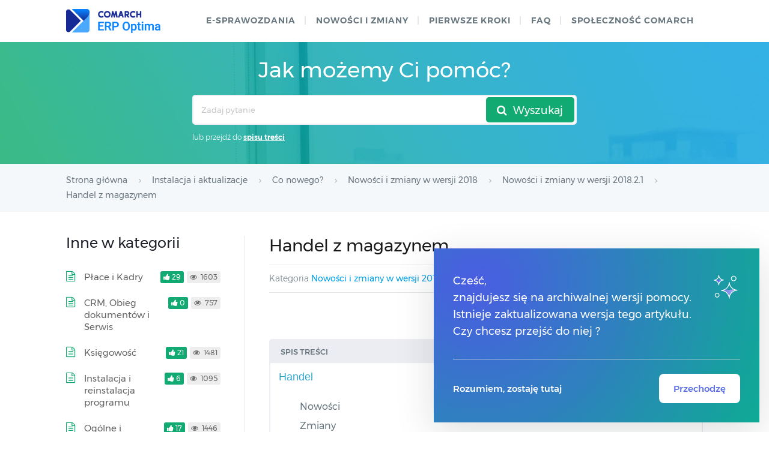

--- FILE ---
content_type: text/html; charset=UTF-8
request_url: https://pomoc.comarch.pl/optima/pl/2023/index.php/dokumentacja/handel-z-magazynem-2018-2-1/
body_size: 16665
content:
<!DOCTYPE html>
<html lang="pl-PL">
    <head>
        <meta http-equiv="X-UA-Compatible" content="IE=edge">
        <meta charset="UTF-8" />
        <meta name="viewport" content="width=device-width">
        <link rel="profile" href="http://gmpg.org/xfn/11" />
        <link rel="pingback" href="https://pomoc.comarch.pl/optima/pl/2023/xmlrpc.php" />
        <title>Handel z magazynem &#8211; Baza Wiedzy programu Comarch ERP Optima</title>
<meta name='robots' content='max-image-preview:large' />
<link rel="alternate" type="application/rss+xml" title="Baza Wiedzy programu Comarch ERP Optima &raquo; Kanał z wpisami" href="https://pomoc.comarch.pl/optima/pl/2023/index.php/feed/" />
<link rel="alternate" type="application/rss+xml" title="Baza Wiedzy programu Comarch ERP Optima &raquo; Kanał z komentarzami" href="https://pomoc.comarch.pl/optima/pl/2023/index.php/comments/feed/" />
<link rel="alternate" title="oEmbed (JSON)" type="application/json+oembed" href="https://pomoc.comarch.pl/optima/pl/2023/index.php/wp-json/oembed/1.0/embed?url=https%3A%2F%2Fpomoc.comarch.pl%2Foptima%2Fpl%2F2023%2Findex.php%2Fdokumentacja%2Fhandel-z-magazynem-2018-2-1%2F" />
<link rel="alternate" title="oEmbed (XML)" type="text/xml+oembed" href="https://pomoc.comarch.pl/optima/pl/2023/index.php/wp-json/oembed/1.0/embed?url=https%3A%2F%2Fpomoc.comarch.pl%2Foptima%2Fpl%2F2023%2Findex.php%2Fdokumentacja%2Fhandel-z-magazynem-2018-2-1%2F&#038;format=xml" />
<style id='wp-img-auto-sizes-contain-inline-css' type='text/css'>
img:is([sizes=auto i],[sizes^="auto," i]){contain-intrinsic-size:3000px 1500px}
/*# sourceURL=wp-img-auto-sizes-contain-inline-css */
</style>
<link rel='stylesheet' id='version-modal-styles-css' href='https://pomoc.comarch.pl/optima/pl/2023/wp-content/plugins/comarch-old-version-alert/css/version-modal.css?ver=1765351848' type='text/css' media='all' />
<link rel='stylesheet' id='hkb-style-css' href='https://pomoc.comarch.pl/optima/pl/2023/wp-content/plugins/documentation-styles/css/styles.min.css?ver=1765351848' type='text/css' media='all' />
<link rel='stylesheet' id='montserrat-font-css' href='https://pomoc.comarch.pl/optima/pl/2023/wp-content/plugins/documentation-styles/css/fonts.css?ver=1765351848' type='text/css' media='all' />
<link rel='stylesheet' id='training-style-css' href='https://pomoc.comarch.pl/optima/pl/2023/wp-content/plugins/erp-tutorials/css/styles.min.css?ver=1765351848' type='text/css' media='all' />
<link rel='stylesheet' id='shortcode-css' href='https://pomoc.comarch.pl/optima/pl/2023/wp-content/themes/helpguru/css/shortcode.css?ver=6.9' type='text/css' media='all' />
<style id='wp-emoji-styles-inline-css' type='text/css'>

	img.wp-smiley, img.emoji {
		display: inline !important;
		border: none !important;
		box-shadow: none !important;
		height: 1em !important;
		width: 1em !important;
		margin: 0 0.07em !important;
		vertical-align: -0.1em !important;
		background: none !important;
		padding: 0 !important;
	}
/*# sourceURL=wp-emoji-styles-inline-css */
</style>
<link rel='stylesheet' id='wp-block-library-css' href='https://pomoc.comarch.pl/optima/pl/2023/wp-includes/css/dist/block-library/style.min.css?ver=6.9' type='text/css' media='all' />
<style id='wp-block-columns-inline-css' type='text/css'>
.wp-block-columns{box-sizing:border-box;display:flex;flex-wrap:wrap!important}@media (min-width:782px){.wp-block-columns{flex-wrap:nowrap!important}}.wp-block-columns{align-items:normal!important}.wp-block-columns.are-vertically-aligned-top{align-items:flex-start}.wp-block-columns.are-vertically-aligned-center{align-items:center}.wp-block-columns.are-vertically-aligned-bottom{align-items:flex-end}@media (max-width:781px){.wp-block-columns:not(.is-not-stacked-on-mobile)>.wp-block-column{flex-basis:100%!important}}@media (min-width:782px){.wp-block-columns:not(.is-not-stacked-on-mobile)>.wp-block-column{flex-basis:0;flex-grow:1}.wp-block-columns:not(.is-not-stacked-on-mobile)>.wp-block-column[style*=flex-basis]{flex-grow:0}}.wp-block-columns.is-not-stacked-on-mobile{flex-wrap:nowrap!important}.wp-block-columns.is-not-stacked-on-mobile>.wp-block-column{flex-basis:0;flex-grow:1}.wp-block-columns.is-not-stacked-on-mobile>.wp-block-column[style*=flex-basis]{flex-grow:0}:where(.wp-block-columns){margin-bottom:1.75em}:where(.wp-block-columns.has-background){padding:1.25em 2.375em}.wp-block-column{flex-grow:1;min-width:0;overflow-wrap:break-word;word-break:break-word}.wp-block-column.is-vertically-aligned-top{align-self:flex-start}.wp-block-column.is-vertically-aligned-center{align-self:center}.wp-block-column.is-vertically-aligned-bottom{align-self:flex-end}.wp-block-column.is-vertically-aligned-stretch{align-self:stretch}.wp-block-column.is-vertically-aligned-bottom,.wp-block-column.is-vertically-aligned-center,.wp-block-column.is-vertically-aligned-top{width:100%}
/*# sourceURL=https://pomoc.comarch.pl/optima/pl/2023/wp-includes/blocks/columns/style.min.css */
</style>
<style id='wp-block-paragraph-inline-css' type='text/css'>
.is-small-text{font-size:.875em}.is-regular-text{font-size:1em}.is-large-text{font-size:2.25em}.is-larger-text{font-size:3em}.has-drop-cap:not(:focus):first-letter{float:left;font-size:8.4em;font-style:normal;font-weight:100;line-height:.68;margin:.05em .1em 0 0;text-transform:uppercase}body.rtl .has-drop-cap:not(:focus):first-letter{float:none;margin-left:.1em}p.has-drop-cap.has-background{overflow:hidden}:root :where(p.has-background){padding:1.25em 2.375em}:where(p.has-text-color:not(.has-link-color)) a{color:inherit}p.has-text-align-left[style*="writing-mode:vertical-lr"],p.has-text-align-right[style*="writing-mode:vertical-rl"]{rotate:180deg}
/*# sourceURL=https://pomoc.comarch.pl/optima/pl/2023/wp-includes/blocks/paragraph/style.min.css */
</style>
<style id='global-styles-inline-css' type='text/css'>
:root{--wp--preset--aspect-ratio--square: 1;--wp--preset--aspect-ratio--4-3: 4/3;--wp--preset--aspect-ratio--3-4: 3/4;--wp--preset--aspect-ratio--3-2: 3/2;--wp--preset--aspect-ratio--2-3: 2/3;--wp--preset--aspect-ratio--16-9: 16/9;--wp--preset--aspect-ratio--9-16: 9/16;--wp--preset--color--black: #000000;--wp--preset--color--cyan-bluish-gray: #abb8c3;--wp--preset--color--white: #ffffff;--wp--preset--color--pale-pink: #f78da7;--wp--preset--color--vivid-red: #cf2e2e;--wp--preset--color--luminous-vivid-orange: #ff6900;--wp--preset--color--luminous-vivid-amber: #fcb900;--wp--preset--color--light-green-cyan: #7bdcb5;--wp--preset--color--vivid-green-cyan: #00d084;--wp--preset--color--pale-cyan-blue: #8ed1fc;--wp--preset--color--vivid-cyan-blue: #0693e3;--wp--preset--color--vivid-purple: #9b51e0;--wp--preset--gradient--vivid-cyan-blue-to-vivid-purple: linear-gradient(135deg,rgb(6,147,227) 0%,rgb(155,81,224) 100%);--wp--preset--gradient--light-green-cyan-to-vivid-green-cyan: linear-gradient(135deg,rgb(122,220,180) 0%,rgb(0,208,130) 100%);--wp--preset--gradient--luminous-vivid-amber-to-luminous-vivid-orange: linear-gradient(135deg,rgb(252,185,0) 0%,rgb(255,105,0) 100%);--wp--preset--gradient--luminous-vivid-orange-to-vivid-red: linear-gradient(135deg,rgb(255,105,0) 0%,rgb(207,46,46) 100%);--wp--preset--gradient--very-light-gray-to-cyan-bluish-gray: linear-gradient(135deg,rgb(238,238,238) 0%,rgb(169,184,195) 100%);--wp--preset--gradient--cool-to-warm-spectrum: linear-gradient(135deg,rgb(74,234,220) 0%,rgb(151,120,209) 20%,rgb(207,42,186) 40%,rgb(238,44,130) 60%,rgb(251,105,98) 80%,rgb(254,248,76) 100%);--wp--preset--gradient--blush-light-purple: linear-gradient(135deg,rgb(255,206,236) 0%,rgb(152,150,240) 100%);--wp--preset--gradient--blush-bordeaux: linear-gradient(135deg,rgb(254,205,165) 0%,rgb(254,45,45) 50%,rgb(107,0,62) 100%);--wp--preset--gradient--luminous-dusk: linear-gradient(135deg,rgb(255,203,112) 0%,rgb(199,81,192) 50%,rgb(65,88,208) 100%);--wp--preset--gradient--pale-ocean: linear-gradient(135deg,rgb(255,245,203) 0%,rgb(182,227,212) 50%,rgb(51,167,181) 100%);--wp--preset--gradient--electric-grass: linear-gradient(135deg,rgb(202,248,128) 0%,rgb(113,206,126) 100%);--wp--preset--gradient--midnight: linear-gradient(135deg,rgb(2,3,129) 0%,rgb(40,116,252) 100%);--wp--preset--font-size--small: 13px;--wp--preset--font-size--medium: 20px;--wp--preset--font-size--large: 36px;--wp--preset--font-size--x-large: 42px;--wp--preset--spacing--20: 0.44rem;--wp--preset--spacing--30: 0.67rem;--wp--preset--spacing--40: 1rem;--wp--preset--spacing--50: 1.5rem;--wp--preset--spacing--60: 2.25rem;--wp--preset--spacing--70: 3.38rem;--wp--preset--spacing--80: 5.06rem;--wp--preset--shadow--natural: 6px 6px 9px rgba(0, 0, 0, 0.2);--wp--preset--shadow--deep: 12px 12px 50px rgba(0, 0, 0, 0.4);--wp--preset--shadow--sharp: 6px 6px 0px rgba(0, 0, 0, 0.2);--wp--preset--shadow--outlined: 6px 6px 0px -3px rgb(255, 255, 255), 6px 6px rgb(0, 0, 0);--wp--preset--shadow--crisp: 6px 6px 0px rgb(0, 0, 0);}:where(.is-layout-flex){gap: 0.5em;}:where(.is-layout-grid){gap: 0.5em;}body .is-layout-flex{display: flex;}.is-layout-flex{flex-wrap: wrap;align-items: center;}.is-layout-flex > :is(*, div){margin: 0;}body .is-layout-grid{display: grid;}.is-layout-grid > :is(*, div){margin: 0;}:where(.wp-block-columns.is-layout-flex){gap: 2em;}:where(.wp-block-columns.is-layout-grid){gap: 2em;}:where(.wp-block-post-template.is-layout-flex){gap: 1.25em;}:where(.wp-block-post-template.is-layout-grid){gap: 1.25em;}.has-black-color{color: var(--wp--preset--color--black) !important;}.has-cyan-bluish-gray-color{color: var(--wp--preset--color--cyan-bluish-gray) !important;}.has-white-color{color: var(--wp--preset--color--white) !important;}.has-pale-pink-color{color: var(--wp--preset--color--pale-pink) !important;}.has-vivid-red-color{color: var(--wp--preset--color--vivid-red) !important;}.has-luminous-vivid-orange-color{color: var(--wp--preset--color--luminous-vivid-orange) !important;}.has-luminous-vivid-amber-color{color: var(--wp--preset--color--luminous-vivid-amber) !important;}.has-light-green-cyan-color{color: var(--wp--preset--color--light-green-cyan) !important;}.has-vivid-green-cyan-color{color: var(--wp--preset--color--vivid-green-cyan) !important;}.has-pale-cyan-blue-color{color: var(--wp--preset--color--pale-cyan-blue) !important;}.has-vivid-cyan-blue-color{color: var(--wp--preset--color--vivid-cyan-blue) !important;}.has-vivid-purple-color{color: var(--wp--preset--color--vivid-purple) !important;}.has-black-background-color{background-color: var(--wp--preset--color--black) !important;}.has-cyan-bluish-gray-background-color{background-color: var(--wp--preset--color--cyan-bluish-gray) !important;}.has-white-background-color{background-color: var(--wp--preset--color--white) !important;}.has-pale-pink-background-color{background-color: var(--wp--preset--color--pale-pink) !important;}.has-vivid-red-background-color{background-color: var(--wp--preset--color--vivid-red) !important;}.has-luminous-vivid-orange-background-color{background-color: var(--wp--preset--color--luminous-vivid-orange) !important;}.has-luminous-vivid-amber-background-color{background-color: var(--wp--preset--color--luminous-vivid-amber) !important;}.has-light-green-cyan-background-color{background-color: var(--wp--preset--color--light-green-cyan) !important;}.has-vivid-green-cyan-background-color{background-color: var(--wp--preset--color--vivid-green-cyan) !important;}.has-pale-cyan-blue-background-color{background-color: var(--wp--preset--color--pale-cyan-blue) !important;}.has-vivid-cyan-blue-background-color{background-color: var(--wp--preset--color--vivid-cyan-blue) !important;}.has-vivid-purple-background-color{background-color: var(--wp--preset--color--vivid-purple) !important;}.has-black-border-color{border-color: var(--wp--preset--color--black) !important;}.has-cyan-bluish-gray-border-color{border-color: var(--wp--preset--color--cyan-bluish-gray) !important;}.has-white-border-color{border-color: var(--wp--preset--color--white) !important;}.has-pale-pink-border-color{border-color: var(--wp--preset--color--pale-pink) !important;}.has-vivid-red-border-color{border-color: var(--wp--preset--color--vivid-red) !important;}.has-luminous-vivid-orange-border-color{border-color: var(--wp--preset--color--luminous-vivid-orange) !important;}.has-luminous-vivid-amber-border-color{border-color: var(--wp--preset--color--luminous-vivid-amber) !important;}.has-light-green-cyan-border-color{border-color: var(--wp--preset--color--light-green-cyan) !important;}.has-vivid-green-cyan-border-color{border-color: var(--wp--preset--color--vivid-green-cyan) !important;}.has-pale-cyan-blue-border-color{border-color: var(--wp--preset--color--pale-cyan-blue) !important;}.has-vivid-cyan-blue-border-color{border-color: var(--wp--preset--color--vivid-cyan-blue) !important;}.has-vivid-purple-border-color{border-color: var(--wp--preset--color--vivid-purple) !important;}.has-vivid-cyan-blue-to-vivid-purple-gradient-background{background: var(--wp--preset--gradient--vivid-cyan-blue-to-vivid-purple) !important;}.has-light-green-cyan-to-vivid-green-cyan-gradient-background{background: var(--wp--preset--gradient--light-green-cyan-to-vivid-green-cyan) !important;}.has-luminous-vivid-amber-to-luminous-vivid-orange-gradient-background{background: var(--wp--preset--gradient--luminous-vivid-amber-to-luminous-vivid-orange) !important;}.has-luminous-vivid-orange-to-vivid-red-gradient-background{background: var(--wp--preset--gradient--luminous-vivid-orange-to-vivid-red) !important;}.has-very-light-gray-to-cyan-bluish-gray-gradient-background{background: var(--wp--preset--gradient--very-light-gray-to-cyan-bluish-gray) !important;}.has-cool-to-warm-spectrum-gradient-background{background: var(--wp--preset--gradient--cool-to-warm-spectrum) !important;}.has-blush-light-purple-gradient-background{background: var(--wp--preset--gradient--blush-light-purple) !important;}.has-blush-bordeaux-gradient-background{background: var(--wp--preset--gradient--blush-bordeaux) !important;}.has-luminous-dusk-gradient-background{background: var(--wp--preset--gradient--luminous-dusk) !important;}.has-pale-ocean-gradient-background{background: var(--wp--preset--gradient--pale-ocean) !important;}.has-electric-grass-gradient-background{background: var(--wp--preset--gradient--electric-grass) !important;}.has-midnight-gradient-background{background: var(--wp--preset--gradient--midnight) !important;}.has-small-font-size{font-size: var(--wp--preset--font-size--small) !important;}.has-medium-font-size{font-size: var(--wp--preset--font-size--medium) !important;}.has-large-font-size{font-size: var(--wp--preset--font-size--large) !important;}.has-x-large-font-size{font-size: var(--wp--preset--font-size--x-large) !important;}
:where(.wp-block-columns.is-layout-flex){gap: 2em;}:where(.wp-block-columns.is-layout-grid){gap: 2em;}
/*# sourceURL=global-styles-inline-css */
</style>
<style id='core-block-supports-inline-css' type='text/css'>
.wp-container-core-columns-is-layout-9d6595d7{flex-wrap:nowrap;}
/*# sourceURL=core-block-supports-inline-css */
</style>

<style id='classic-theme-styles-inline-css' type='text/css'>
/*! This file is auto-generated */
.wp-block-button__link{color:#fff;background-color:#32373c;border-radius:9999px;box-shadow:none;text-decoration:none;padding:calc(.667em + 2px) calc(1.333em + 2px);font-size:1.125em}.wp-block-file__button{background:#32373c;color:#fff;text-decoration:none}
/*# sourceURL=/wp-includes/css/classic-themes.min.css */
</style>
<link rel='stylesheet' id='pdfprnt_frontend-css' href='https://pomoc.comarch.pl/optima/pl/2023/wp-content/plugins/pdf-print/css/frontend.css?ver=2.4.5' type='text/css' media='all' />
<link rel='stylesheet' id='ep_general_styles-css' href='https://pomoc.comarch.pl/optima/pl/2023/wp-content/plugins/elasticpress/dist/css/general-styles.css?ver=66295efe92a630617c00' type='text/css' media='all' />
<link rel='stylesheet' id='ht-theme-style-css' href='https://pomoc.comarch.pl/optima/pl/2023/wp-content/themes/helpguru/css/style.css?ver=6.9' type='text/css' media='all' />
<style id='ht-theme-style-inline-css' type='text/css'>
a, a:visited, .bbp-author-name { color: #32a3cb; } a:hover { color: #32a3cb; } #site-header { background: #2e97bd; } @media screen and (max-width: 768px) { #nav-primary-menu { background: #2e97bd; } } #site-header, #site-header a, #site-header a:visited, #site-header a:hover, #nav-primary button { color:#ffffff; } #page-header { background: #32a3cb; } #page-header, #page-header a, #page-header a:visited, #page-header a:hover, #page-header #page-header-title { color:#ffffff; } #page-header #page-header-tagline { color:rgba(255,255,255,0.9); } #ht-site-container.ht-layout-boxed { max-width: 1200px; box-shadow: 0 0 55px rgba(0,0,0,0.15); } #homepage-features .hf-block i { color: #32a3cb; } .hkb_widget_exit__btn { background: #32a3cb; }
/*# sourceURL=ht-theme-style-inline-css */
</style>
<link rel='stylesheet' id='ht-kb-css' href='https://pomoc.comarch.pl/optima/pl/2023/wp-content/themes/helpguru/css/ht-kb.css?ver=6.9' type='text/css' media='all' />
<link rel='stylesheet' id='font-awesome-css' href='https://pomoc.comarch.pl/optima/pl/2023/wp-content/themes/helpguru/inc/ht-core/libraries/font-awesome/css/font-awesome.min.css?ver=6.9' type='text/css' media='all' />
<link rel='stylesheet' id='tablepress-default-css' href='https://pomoc.comarch.pl/optima/pl/2023/wp-content/tablepress-combined.min.css?ver=30' type='text/css' media='all' />
<script type="text/javascript" src="https://pomoc.comarch.pl/optima/pl/2023/wp-content/plugins/comarch-old-version-alert/scripts/version-modal.js?ver=1765351848" id="version-modal-scripts-js"></script>
<script type="text/javascript" src="https://pomoc.comarch.pl/optima/pl/2023/wp-content/themes/helpguru/js/jquery-3.3.1.min.js" id="jquery-core-js"></script>
<link rel="https://api.w.org/" href="https://pomoc.comarch.pl/optima/pl/2023/index.php/wp-json/" /><link rel="EditURI" type="application/rsd+xml" title="RSD" href="https://pomoc.comarch.pl/optima/pl/2023/xmlrpc.php?rsd" />
<meta name="generator" content="WordPress 6.9" />
<link rel="canonical" href="https://pomoc.comarch.pl/optima/pl/2023/index.php/dokumentacja/handel-z-magazynem-2018-2-1/" />
<link rel='shortlink' href='https://pomoc.comarch.pl/optima/pl/2023/?p=11288' />
<!-- Heroic Knowledge Base custom styles --><style>.comarch_product.v2017-1 {
border:none;}
.comarch_product.v2017-1 .product_title{
display:none;}
.comarch_product.v2017-1 .product_content{
color: #4b4d4d;
padding: initial;
font-style: normal}
</style><meta name="generator" content="Heroic Knowledge Base v2.7.11" />
<!--[if lt IE 9]><script src="https://pomoc.comarch.pl/optima/pl/2023/wp-content/themes/helpguru/inc/ht-core/js/html5.js"></script><![endif]--><!--[if (gte IE 6)&(lte IE 8)]><script src="https://pomoc.comarch.pl/optima/pl/2023/wp-content/themes/helpguru/inc/ht-core/js/selectivizr-min.js"></script><![endif]--><link rel="icon" href="https://pomoc.comarch.pl/optima/pl/2023/wp-content/uploads/cache/2023/02/Comarch-favicon/2861025103.png" sizes="32x32" />
<link rel="icon" href="https://pomoc.comarch.pl/optima/pl/2023/wp-content/uploads/cache/2023/02/Comarch-favicon/3077489829.png" sizes="192x192" />
<link rel="apple-touch-icon" href="https://pomoc.comarch.pl/optima/pl/2023/wp-content/uploads/cache/2023/02/Comarch-favicon/3284581982.png" />
<meta name="msapplication-TileImage" content="https://pomoc.comarch.pl/optima/pl/2023/wp-content/uploads/cache/2023/02/Comarch-favicon/3576717417.png" />
		<style type="text/css" id="wp-custom-css">
			[class*="v2018"]{
	border: 0px !important;
}
[class*="v2018"] > .document-alert-title {
    display: none !important;
}
[class*="v2018"] > .document-alert-content {
    padding: 0 !important;
}
[class*="v2019"]{
border: 0px !important;
}
[class*="v2019"] > .document-alert-title {
display: none !important;
}
[class*="v2019"] > .document-alert-content {
padding: 0 !important;
}
[class*="v2020-1"], [class*="v2020-2"], [class*="v2020-3"], [class*="v2020-4"], [class*="v2020-5"], [class*="v2020-6"], [class*="v2020-7"] {
border: 0px !important;
}
[class*="v2020-1"] > .document-alert-title, [class*="v2020-2"] > .document-alert-title, [class*="v2020-3"] > .document-alert-title, [class*="v2020-4"] > .document-alert-title, [class*="v2020-5"] > .document-alert-title, [class*="v2020-6"] > .document-alert-title, [class*="v2020-7"] > .document-alert-title {
display: none !important;
}
[class*="v2020-1"] > .document-alert-content, [class*="v2020-2"] > .document-alert-content, [class*="v2020-3"] > .document-alert-content, [class*="v2020-4"] > .document-alert-content, [class*="v2020-5"] > .document-alert-content, [class*="v2020-6"] > .document-alert-content, [class*="v2020-7"] > .document-alert-content {
padding: 0 !important;
}
[class*="v2021-1"], [class*="v2021-2"], [class*="v2021-3"], [class*="v2021-4"] {
border: 0px !important;
}
[class*="v2021-1"] > .document-alert-title, [class*="v2021-2"] > .document-alert-title, [class*="v2021-3"] > .document-alert-title, [class*="v2021-4"] > .document-alert-title {
display: none !important;
}
[class*="v2021-1"] > .document-alert-content, [class*="v2021-2"] > .document-alert-content, [class*="v2021-3"] > .document-alert-content, [class*="v2021-4"] > .document-alert-content {
padding: 0 !important;
}
[class*="v2022-1"], [class*="v2022-2"], [class*="v2022-3"], [class*="v2022-4"] {
border: 0px !important;
}
[class*="v2022-1"] > .document-alert-title , [class*="v2022-2"] > .document-alert-title , [class*="v2022-3"] > .document-alert-title , [class*="v2022-4"] > .document-alert-title {
display: none !important;
}
[class*="v2022-1"] > .document-alert-content, [class*="v2022-2"] > .document-alert-content, [class*="v2022-3"] > .document-alert-content, [class*="v2022-4"] > .document-alert-content {
padding: 0 !important;
}

		</style>
		        <!-- Global site tag (gtag.js) - Google Analytics -->
        <script async src="https://www.googletagmanager.com/gtag/js?id=UA-30472426-29"></script>
        <script>
            window.dataLayer = window.dataLayer || [];
            function gtag(){dataLayer.push(arguments);}
            gtag('js', new Date());

            gtag('config', 'UA-30472426-29');
        </script>
		<style>
		@media screen and (min-width: 550px){
			#ht-site-container #page-header {
				padding: 25px 0 20px;
			}
		}
		</style>
    <link rel='stylesheet' id='su-icons-css' href='https://pomoc.comarch.pl/optima/pl/2023/wp-content/plugins/shortcodes-ultimate/includes/css/icons.css?ver=1.1.5' type='text/css' media='all' />
<link rel='stylesheet' id='su-shortcodes-css' href='https://pomoc.comarch.pl/optima/pl/2023/wp-content/plugins/shortcodes-ultimate/includes/css/shortcodes.css?ver=7.4.5' type='text/css' media='all' />
</head>
<body class="wp-singular ht_kb-template-default single single-ht_kb postid-11288 single-format-standard wp-theme-helpguru help-erp ht-kb chrome" itemtype="http://schema.org/WebPage" itemscope="itemscope">

<!-- #ht-site-container -->
<div id="ht-site-container" class="clearfix ht-layout-fullwidth">

    <!-- #header -->
    <header id="site-header" class="clearfix" role="banner" itemtype="http://schema.org/WPHeader" itemscope="itemscope">
    <div class="ht-container clearfix">

    <!-- #logo -->
    <div id="logo">
        <a title="Baza Wiedzy programu Comarch ERP Optima" href="https://pomoc.comarch.pl/optima/pl/2023">
            <img alt="Baza Wiedzy programu Comarch ERP Optima" src="https://pomoc.comarch.pl/optima/pl/2023/wp-content/uploads/2023/02/Comarch-ERP-Optima-Logo.png" />
                        </a>
    </div>
    <!-- /#logo -->

            <!-- #primary-nav -->
        <nav id="nav-primary" role="navigation" itemtype="http://schema.org/SiteNavigationElement" itemscope="itemscope">
            <button id="ht-nav-toggle"><span>Menu</span></button>
            <div id="nav-primary-menu" class="menu-header-menu-container"><ul id="menu-header-menu" class=""><li id="menu-item-9002" class="menu-item menu-item-type-custom menu-item-object-custom menu-item-9002"><a href="https://pomoc.comarch.pl/optima/pl/2023/index.php/dokumentacja/e-sprawozdania/">e-Sprawozdania</a></li>
<li id="menu-item-8999" class="menu-item menu-item-type-custom menu-item-object-custom menu-item-8999"><a href="https://pomoc.comarch.pl/optima/pl/2023/index.php/kategorie/co-nowego/">Nowości i zmiany</a></li>
<li id="menu-item-17194" class="menu-item menu-item-type-custom menu-item-object-custom menu-item-17194"><a href="https://pomoc.comarch.pl/optima/pl/2023/index.php/kategorie/pierwsze-kroki-2/">Pierwsze kroki</a></li>
<li id="menu-item-6724" class="menu-item menu-item-type-custom menu-item-object-custom menu-item-6724"><a href="https://pomoc.comarch.pl/optima/pl/2023/index.php/kategorie/faq/">faq</a></li>
<li id="menu-item-158" class="menu-item menu-item-type-custom menu-item-object-custom menu-item-158"><a href="https://spolecznosc.comarch.pl/">Społeczność Comarch</a></li>
</ul></div>        </nav>
        <!-- /#primary-nav -->
    
    </div>
    </header>
    <!-- /#header -->

<!-- #page-header -->
<section id="page-header" class="clearfix">
<div class="ht-container">
	<h1 id="page-header-title">Jak możemy Ci pomóc?</h1>
		
        <form class="hkb-site-search" method="get" action="https://pomoc.comarch.pl/optima/pl/2023/">
	<div>
            <div style="position: relative; display: flex;">
        <label class="hkb-screen-reader-text" for="s">Search For</label>
        <input class="hkb-site-search__field" type="text" value="" placeholder="Zadaj pytanie" name="s" autocomplete="off">
        <input type="hidden" name="ht-kb-search" value="1" />
        <input type="hidden" name="lang" value=""/>
        <button class="hkb-site-search__button" type="submit"><span>Wyszukaj</span></button>
		</div>
            <p style="color: #fff; font-size: 12px; margin-top: 8px;">lub przejdź do <a href="https://pomoc.comarch.pl/optima/pl/2023/index.php/spis-tresci/" style="text-decoration: underline; font-weight: 600">spisu treści</a></p>
        </div>
    </form>
</div>
</section>
<!-- /#page-header -->

<!-- #page-header-breadcrumbs -->
<section id="page-header-breadcrumbs" class="clearfix">
<div class="ht-container">
		

<!-- .hkb-breadcrumbs -->
                        <ol class="hkb-breadcrumbs" itemscope itemtype="http://schema.org/BreadcrumbList">
                                                    <li itemprop="itemListElement" itemscope itemtype="http://schema.org/ListItem">
                    <a itemprop="item" href="https://pomoc.comarch.pl/optima/pl/2023" title="Strona główna">
                        <span itemprop="name">Strona główna</span>
                    </a>
                    <meta itemprop="position" content="1" />
                </li>               
                            <li itemprop="itemListElement" itemscope itemtype="http://schema.org/ListItem">
                    <a itemprop="item" href="https://pomoc.comarch.pl/optima/pl/2023/index.php/kategorie/instalacja-i-aktualizacje/" title="View all posts in Instalacja i aktualizacje">
                        <span itemprop="name">Instalacja i aktualizacje</span>
                    </a>
                    <meta itemprop="position" content="2" />
                </li>               
                            <li itemprop="itemListElement" itemscope itemtype="http://schema.org/ListItem">
                    <a itemprop="item" href="https://pomoc.comarch.pl/optima/pl/2023/index.php/kategorie/co-nowego/" title="View all posts in Co nowego?">
                        <span itemprop="name">Co nowego?</span>
                    </a>
                    <meta itemprop="position" content="3" />
                </li>               
                            <li itemprop="itemListElement" itemscope itemtype="http://schema.org/ListItem">
                    <a itemprop="item" href="https://pomoc.comarch.pl/optima/pl/2023/index.php/kategorie/nowosci-i-zmiany-w-wersji-2018/" title="View all posts in Nowości i zmiany w wersji 2018">
                        <span itemprop="name">Nowości i zmiany w wersji 2018</span>
                    </a>
                    <meta itemprop="position" content="4" />
                </li>               
                            <li itemprop="itemListElement" itemscope itemtype="http://schema.org/ListItem">
                    <a itemprop="item" href="https://pomoc.comarch.pl/optima/pl/2023/index.php/kategorie/nowosci-i-zmiany-w-wersji-2018-2-1/" title="View all posts in Nowości i zmiany w wersji 2018.2.1">
                        <span itemprop="name">Nowości i zmiany w wersji 2018.2.1</span>
                    </a>
                    <meta itemprop="position" content="5" />
                </li>               
                            <li itemprop="itemListElement" itemscope itemtype="http://schema.org/ListItem">
                    <a itemprop="item" href="https://pomoc.comarch.pl/optima/pl/2023/index.php/dokumentacja/handel-z-magazynem-2018-2-1/" title="Handel z magazynem">
                        <span itemprop="name">Handel z magazynem</span>
                    </a>
                    <meta itemprop="position" content="6" />
                </li>               
                    </ol>
            <!-- /.hkb-breadcrumbs -->
</div>
</section>
<!-- /#page-header --><!-- #primary -->
<div id="primary" class="sidebar-left clearfix">
<div class="ht-container">

<!-- #content -->
<main id="content" role="main" itemscope="itemscope" itemprop="mainContentOfPage">
<!-- #ht-kb -->
<div id="hkb" class="hkb-template-single">

	
		<article id="post-11288" class="post-11288 ht_kb type-ht_kb status-publish format-standard hentry ht_kb_category-nowosci-i-zmiany-w-wersji-2018-2-1" itemtype="http://schema.org/CreativeWork" itemscope="itemscope">

		<!-- .entry-header -->
		<header class="entry-header">

		
			<h1 class="entry-title" itemprop="headline">
				Handel z magazynem			</h1>

			<ul class="hkb-entry-meta clearfix">
                                    <li class="ht-kb-em-category float-left">

                        <span>Kategoria</span> <a href="https://pomoc.comarch.pl/optima/pl/2023/index.php/kategorie/nowosci-i-zmiany-w-wersji-2018-2-1/" rel="tag">Nowości i zmiany w wersji 2018.2.1</a>                    </li>
                				<li class="hkb-em-date float-right">
				    <span>Utworzony</span>
				    <a href="https://pomoc.comarch.pl/optima/pl/2023/index.php/dokumentacja/handel-z-magazynem-2018-2-1/" rel="bookmark" itemprop="url"><time datetime="2018-02-01" itemprop="datePublished">01/02/2018</time></a>
                    <!--<span>przez</span>
                    <a class="url fn n" href="https://pomoc.comarch.pl/optima/pl/2023/index.php/author/mariusz_swierczek/" title="Mariusz Świerczek" rel="me" itemprop="author">Mariusz Świerczek</a>-->
                </li>
			</ul>

		
		</header>
		<!-- /.entry-header -->

			<div class="hkb-entry-content">

					<!-- .hkb-article__content -->
<div class="hkb-article__content entry-content" itemprop="articleBody">
    <div class="pdfprnt-buttons pdfprnt-buttons-ht_kb pdfprnt-top-right"><a href="https://pomoc.comarch.pl/optima/pl/2023/index.php/dokumentacja/handel-z-magazynem-2018-2-1/?print=print" class="pdfprnt-button pdfprnt-button-print" target="_blank"><img decoding="async" src="https://pomoc.comarch.pl/optima/pl/2023/wp-content/plugins/pdf-print/images/print.png" alt="image_print" title="Print Content" /></a></div><div class="su-list" style="margin-left:0px">
<div class="su-spoiler su-spoiler-style-fancy su-spoiler-icon-caret su-spoiler-closed" data-scroll-offset="0" data-anchor-in-url="no"><div class="su-spoiler-title" tabindex="0" role="button"><span class="su-spoiler-icon"></span>Spis treści</div><div class="su-spoiler-content su-u-clearfix su-u-trim">
<h4 id="handel" ><a href="#han">Handel</a></h4>
<ul>
<li style="padding-left: 30px;"><a href="#now_han">Nowości</a></li>
<li style="padding-left: 30px;"><a href="#zmiany_han">Zmiany </a></li>
<li style="padding-left: 30px;"><a href="#popr_han">Poprawiono</a></li>
<li style="padding-left: 30px;"><a href="#esklep">Współpraca z Comarch e-Sklep</a></li>
</ul>
<h4 id="comarch-erp-optima-detal" ><a href="#det">Comarch ERP Optima Detal</a></h4>
<ul>
<li style="padding-left: 30px;"><a href="#now_det">Nowości</a></li>
<li style="padding-left: 30px;"><a href="#popr_det">Poprawiono</a></li>
</ul>
<h4 id="wspolpraca-z-comarch-mobile" ><a href="#mob">Współpraca z Comarch Mobile</a></h4>
<ul>
<li style="padding-left: 30px;"><a href="#zmiany_mob">Zmiany</a></li>
<li style="padding-left: 30px;"><a href="#popr_mob">Poprawiono</a></li>
</ul>
</div></div>
</div>
<p>&nbsp;</p>
<p><a name="han"></a></p>
<h1 id="handel" ><strong>Handel</strong></h1>
<p><a name="now_han"></a></p>
<h3 id="nowosci" ><strong>Nowości</strong></h3>
<ol>
<li><strong>Wydruki Eko – Faktura.</strong> Wprowadzono kolejne wydruki <strong>Eko &#8211; Faktura</strong>: <div class="su-list" style="margin-left:0px">
<ul>
<li><i class="sui sui-check" style="color:#009de0"></i> <em>Eko – Faktura zaliczkowa: Wzór standard, Duplikat, </em></li>
<li><i class="sui sui-check" style="color:#009de0"></i> <em>Eko – Faktura finalna: Wzór standard, Duplikat,</em></li>
<li><i class="sui sui-check" style="color:#009de0"></i> <em>Eko – Faktura Marża: Wzór standard, Duplikat, Korekty,</em></li>
<li><i class="sui sui-check" style="color:#009de0"></i> <em>Eko – Korekta zbiorcza: Wzór standard, Duplikat</em>. </div></li>
</ul>
</li>
</ol>
<ol start="2">
<li><strong>Parametry wydruku <em>Eko – Faktura</em>.</strong> Na wydruk <em>Eko – Faktura</em> (nie dotyczy korekt) pobierane są ustawienia z menu <em>System/ Konfiguracja/ Firma/ Handel/ Parametry wydruku faktury</em>: <div class="su-list" style="margin-left:0px">
<ul>
<li><i class="sui sui-check" style="color:#009de0"></i> Tytuł faktury krajowej/unijnej,</li>
<li><i class="sui sui-check" style="color:#009de0"></i> Kolumna „Towar”,</li>
<li><i class="sui sui-check" style="color:#009de0"></i> Forma płatności,</li>
<li><i class="sui sui-check" style="color:#009de0"></i> Format daty sprzedaży. </div></li>
</ul>
</li>
<li><strong>WZ z wielu PZ.</strong> Umożliwiono utworzenie Wydania Zewnętrznego na podstawie wielu Przyjęć Zewnętrznych. W tym celu należy zaznaczyć na liście wybrane PZ i nacisnąć przycisk <em>Utworzenie dokumentu wydania zewnętrznego </em>bądź wybrać opcję pod prawym przyciskiem myszy <em>Przekształcenie do WZ</em>.</li>
<li style="list-style-type: none;"><strong> </strong></li>
</ol>
<p><a name="zmiany_han"></a></p>
<h3 id="zmiany" ><strong>Zmiany</strong></h3>
<ol>
<li><strong>Deklaracja AKC-WW. </strong>W przypadku towarów o takich samych kodach CN i różnych podstawowych jednostkach miary, podatek akcyzowy na deklaracji wykazywany jest w jednej pozycji.</li>
<li><strong>Adresy nadawcze</strong>. Umożliwiono konfigurację adresów nadawczych (menu <em>System/ Konfiguracja/ Firma/ Dane firmy/ Adresy nadawcze</em>) niezależnie od modułów, na które zalogował się operator.</li>
</ol>
<p><a name="popr_han"></a></p>
<h3 id="poprawiono" ><strong>Poprawiono</strong></h3>
<ol>
<li><strong>Zmiana ceny na Fakturze Sprzedaży.</strong> Po zmianie na FS kontrahenta bez aktualizacji warunków handlowych lub po zaznaczeniu parametru <strong>Stawka NP </strong>w sekcji <em>Odwrotne obciążenie – limit</em> nie jest zmieniana cena wpisana na FS ręcznie.</li>
<li><strong>Sprzedaż usług złożonych, kontrola marży.</strong> Poprawiono zapis Faktury Sprzedaży w sytuacji kiedy operator nie ma możliwości sprzedaży poniżej min. marży/ maks. rabatu a składnik fakturowanej usługi złożonej ma ustaloną minimalną marżę, która nie spadła poniżej ustalonego minimum.</li>
<li><strong>Przekształcenie RO do PA. </strong>Poprawiono przekształcenie Rezerwacji Odbiorcy do Paragonu w określonym scenariuszu dla specyficznego kursu i specyficznej ceny zdefiniowanej na karcie towaru w walucie obcej.</li>
<li><strong>Opis pozycji na wydruku walutowym RO.</strong> Poprawiono drukowanie opisu pozycji na wydruku walutowym Rezerwacji Odbiorcy, w sytuacji kiedy kolejna pozycja na RO ma taki sam opis jak poprzednia.</li>
<li><strong>Wydruk dokumentu dostawy wyrobów węglowych.</strong> Na wydruku drukowanych jest tyle pozycji ile znajduje się na formularzu WZ, RW czy na korektach do tych dokumentów.</li>
</ol>
<p>&nbsp;</p>
<p><a name="esklep"></a></p>
<h3 id="wspolpraca-z-comarch-e-sklep" ><b>Współpraca z Comarch e-Sklep</b></h3>
<h4 id="nowosci-w-comarch-erp-optima" ><b>Nowości w Comarch ERP Optima</b></h4>
<ol>
<li><strong>Dodatkowe informacje na zamówieniach z Comarch e-Sklep.</strong> Na zamówieniach RO wczytanych z <strong>Comarch e-Sklep</strong> wyświetlana jest dodatkowa zakładka <strong>[e-Sklep].</strong> Na zakładkę przenoszone są dodatkowe informacje dotyczące zamówienia, m.in. Uwagi Klienta, informacje o sposobie dostawy, dane aukcji na której zakupiono produkt.<br />
<section class="document-alert-box warning"><div class="document-alert-title">Uwaga</div><div class="document-alert-content">Zakładka [e-Sklep] będzie dostępna na zamówieniach pod warunkiem współpracy z Comarch e-Sklep w wersji 2018.0.1 lub wyższej.</div></section>
Na zamówieniach, zarówno zapisanych do bufora jak i zatwierdzonych, istnieje możliwość ustawienia statusu płatności oraz dostawy. Funkcja jest również dostępna z poziomu operacji seryjnych na liście dokumentów RO. Po ustawieniu statusu w programie, informacja o zmianie jest wysyłana do Klienta e-Sklep w formie powiadomienia mailowego.<br />
<img fetchpriority="high" decoding="async" class="aligncenter size-full wp-image-11318" src="http://pomoc.comarch.pl/optima/pl/2018/wp-content/uploads/2018/02/operacja-seryjna.png" alt="" width="470" height="175" /><section class="document-alert-box warning"><div class="document-alert-title">Uwaga</div><div class="document-alert-content">Zmiana statusu płatności na RO z <strong>Comarch e-Sklep</strong>, nie wpływa na faktyczne rozliczenie dokumentu (paragon, faktura), wygenerowanego do zamówienia. </div></section>
<strong>Informacje ogólne</strong><img decoding="async" class="aligncenter size-full wp-image-11319" src="http://pomoc.comarch.pl/optima/pl/2018/wp-content/uploads/2018/02/aukcje.png" alt="" width="974" height="664" /><strong>Do zamówienia wystawić</strong> – Paragon lub Faktura, w zależności od wyboru Klienta podczas zamówienia w <strong>Comarch e-Sklep</strong>.<br />
<strong>Forma płatności</strong> – w polu przenosi się forma płatności wybrana przez Klienta podczas składania zamówienia. Pole nie jest do edycji.<br />
<strong>Uwagi Klienta</strong> – w pole przenoszone są dodatkowe uwagi Klienta.<br />
<strong>Status płatności</strong> – status płatności zamówienia.<br />
<strong>Powiązane aukcje</strong> &#8211; jeśli zamówienie zostało złożone poprzez serwis aukcyjny w sekcji Informacje ogólne prezentowane są również dane dotyczące aukcji, z której pochodzi zamówienie. W tabeli wyświetlana jest lista powiązanych aukcji – nazwa serwisu aukcyjnego, login użytkownika, numer ID transakcji, numery aukcji.<strong>Informacje o dostawie<br />
</strong><strong>Sposób dostawy</strong> – rodzaj dostawy (Przesyłka, Odbiór osobisty w punkcie, Paczkomaty InPost).<br />
<strong>Nazwa sposobu dostawy</strong> – nazwa sposobu dostawy wybranego przez Klienta podczas składania zamówienia. Jeśli Użytkownik zmieni sposób dostawy na zamówieniu w programie, pole jest czyszczone.<br />
<strong>Status dostawy</strong> – w polu można ustawić status dostawy dla zamówienia.<strong>Punkt odbioru osobistego</strong><img decoding="async" class="aligncenter size-full wp-image-11320" src="http://pomoc.comarch.pl/optima/pl/2018/wp-content/uploads/2018/02/odbior-osobisty.png" alt="" width="972" height="664" /><br />
Jeśli podczas składania zamówienia w Comarch e-Sklep, Klient wybierze sposób dostawy – <strong>Punkt odbioru osobistego</strong>, na zamówienie są przenoszone dane adresowe wybranego przez Klienta punktu (nazwa, kraj ISO, województwo, ulica, nr budynku, nr lokalu, miejscowość, kod pocztowy, nr telefonu, nr telefonu GSM).<br />
Na dokumencie RO jest możliwość zmiany adresu punktu odbioru. W polu Kod z listy dostępne są adresy nadawcze zdefiniowane w konfiguracji programu (System/Konfiguracja/Firma/Dane firmy/Adresy nadawcze), na których zaznaczono parametr <strong>Punkt odbioru osobistego</strong>.<br />
W programie jest możliwość zapisu nowego adresu nadawczego lub powiązanie z istniejącym. Jeśli w bazie istnieje już podobny adres, przy próbie zapisu adresu z zamówienia, wyświetlany jest komunikat : „<em>Na liście adresów nadawczych istnieje już punkt o podobnych danych [ESKLPOO_1_1]. Czy mimo to chcesz zapisać dane? Wciśnij Tak, aby zapisać nowy punkt odbioru lub Nie, aby powiązać z istniejącym.</em>”.<br />
Zmiany wprowadzone w programie w adresie punktu odbioru osobistego, który został wczytany z <strong>Comarch e-Sklep</strong> i zapisany, nie są wysyłane z powrotem do <strong>Comarch e-Sklep</strong>.<strong>Paczkomaty InPost</strong></p>
<p><img loading="lazy" decoding="async" class="aligncenter size-full wp-image-11321" src="http://pomoc.comarch.pl/optima/pl/2018/wp-content/uploads/2018/02/paczkomat.png" alt="" width="971" height="663" />Jeśli podczas składania zamówienia w <strong>Comarch e-Sklep</strong> Klient wybierze sposób dostawy – <strong>Paczkomaty InPost</strong>, na zamówienie w programie przenoszone są dane paczkomatu wybranego przez Klienta (kod paczkomatu, ulica, nr ulicy, miejscowość, kod pocztowy). Operator ma możliwość uzupełnienia również Kodu paczki na takim zamówieniu w programie.<br />
Na zatwierdzonym dokumencie RO Operator może zmienić tylko rodzaj dokumentu, jaki ma zostać wystawiony do zamówienia, status płatności i status dostawy. Pozostałe pola będą aktywne, jeżeli Operator będzie miał nadane uprawnienie zmiany opisu i osoby odbierającej na dokumencie (ustawienie na karcie Operatora w konfiguracji).<br />
Na liście dokumentów RO pod opcją Wybór kolumn dostępne są dodatkowe kolumny : <strong>Status płatności</strong> i <strong>Status dostawy</strong>.</li>
</ol>
<p>&nbsp;</p>
<h4 id="zmiany-w-programie-comarch-erp-optima" ><b>Zmiany w programie Comarch ERP Optima</b></h4>
<ol>
<li><strong>Kopiowanie danych towaru pomiędzy sklepami.</strong> Na karcie towaru na zakładce <strong>[e-Sklep]</strong> wprowadzono możliwość kopiowania danych dotyczących towaru pomiędzy sklepami, w sytuacji, gdy grupa domyślna ustawiona dla kopiowanego sklepu, nie występuje w sklepie do którego są kopiowane dane.</li>
<li><strong>Przenoszenie atrybutów z Comarch e-Sklep na pozycje dokumentów.</strong> Poprawiono działanie programu w zakresie przenoszenia wartości atrybutów pozycji dokumentów wczytywanych z <strong>Comarch e-Sklep</strong>. Wartość atrybutu jest przenoszona do pola atrybutu, nie nadpisuje opisu pozycji.</li>
</ol>
<p>&nbsp;</p>
<p><a name="det"></a></p>
<h1 id="comarch-erp-optima-detal" ><b>Comarch ERP Optima Detal</b></h1>
<p><a name="popr_det"></a></p>
<h3 id="poprawiono" ><strong>Poprawiono</strong></h3>
<ol>
<li><strong>Synchronizacja.</strong> Poprawiono synchronizację nowego stanowiska pomiędzy Comarch ERP Optima a Comarch ERP Detal w sytuacji, gdy w bazie znajduje się bardzo duża ilość kontrahentów.</li>
<li><strong>Fiskalizacja.</strong> Poprawiono działanie programu w połączeniu terminalowym w sytuacji, kiedy podczas fiskalizacji paragonu połączenie to zostanie zerwane.</li>
</ol>
<p>&nbsp;</p>
<p><a name="mob"></a></p>
<h1 id="wspolpraca-z-comarch-mobile" ><b>Współpraca z Comarch Mobile </b></h1>
<p><a name="zmiany_mob"></a></p>
<h3 id="zmiany" ><b>Zmiany</b></h3>
<ol>
<li><strong>Import kontrahentów dodanych na urządzeniu mobilnym.</strong> Zmieniono działanie programu w zakresie importu kart kontrahentów założonych na urządzeniu mobilnym. W przypadku włączonej w <strong>Comarch ERP</strong> <strong>Optima </strong>opcji eksportu kontrahentów wg Opiekuna (w konfiguracji stanowiska mobilnego), do pola<em> Opiekun</em> na karcie kontrahenta przekazywany jest Operator przypisany do danego stanowiska mobilnego.</li>
</ol>
<p><a name="popr_mob"></a></p>
<h3 id="poprawiono" ><b>Poprawiono</b></h3>
<ol>
<li><strong>Wystawianie dokumentów MM z magazynu mobilnego.</strong> Poprawiono działanie programu w przypadku, gdy operator ma zaznaczony parametr: <em>Blokada wystawiania dokumentów MM z magazynu mobilnego</em>, a na liście dokumentów MM w filtrze <em>Magazyn źródłowy</em> został wybrany magazyn mobilny.</li>
<li><strong>Generowanie przesunięć międzymagazynowych do korekt faktur sprzedaży.</strong> Poprawiono działanie programu w zakresie przekształcania korekt faktur sprzedaży do przesunięć międzymagazynowych, w przypadku włączonej kontroli ilości na dokumentach rozchodowych (w edycji przed zapisem).</li>
</ol>
</div>
<!-- /.hkb-article__content -->


					


					
					                <div class="hkb-feedback">
                    <h3 class="hkb-feedback__title">Czy ten artykuł był pomocny?</h3>
                                <div class="ht-voting" id ="ht-voting-post-11288">
                
                                                                                    <div class="ht-voting-links ht-voting-none">
                        <a class="ht-voting-upvote enabled" rel="nofollow" data-direction="up" data-type="post" data-nonce="d926c95b83" data-id="11288" data-allow="anon" data-display="standard" href="#"><i class="hkb-upvote-icon"></i><span> ( 1 )</span></a>
                        <div id="downvoteID" class="ht-voting-downvote"><i class="hkb-upvote-icon"></i><span>( 0 )</div>
                    </div>

                    <div class="ht-voting-comment hide enabled" data-nonce="0707235aac"  data-vote-key="2a5c849be55f8c096d0a27651b43b1d3" data-id="11288">
                        <textarea id="textarea-voting-comment" class="ht-voting-comment__textarea" rows="4" cols="50" placeholder="Dziękujemy za ocenę. Twoja sugestia pomoże nam w ulepszeniu artykułu. Jeśli potrzebujesz wsparcia w zakresie działania programu, skorzystaj z formularza na stronie www.asysta.comarch.pl"></textarea>
                        <a class="btn-send-vote enabled" rel="nofollow" data-direction="down" data-type="post" data-nonce="d926c95b83" data-id="11288" data-allow="anon" data-display="standard" href="#"><i class="hkb-upvote-icon"></i><span>Wyślij opinie</span></a>

                    </div>
                                                    <!-- no new vote -->

                            
                        </div>
                            </div>
                
			</div>

		</article>

		
		
		
	
    
</div><!-- /#ht-kb -->
</main>
<!-- /#content -->



<aside id="sidebar" role="complementary" itemtype="http://schema.org/WPSideBar" itemscope="itemscope">
	

<!-- .hkb-article__related -->
    <section class="hkb-article-related" class="clearfix">
        <h2 class="hkb-category__title">
        Inne w kategorii
                  </h2>
        <ul class="hkb-article-list">
        
            <li class="hkb-article-list__format-standard">
                <a href="https://pomoc.comarch.pl/optima/pl/2023/index.php/dokumentacja/place-i-kadry-2018-2-1/" title="Płace i Kadry">Płace i Kadry</a>
                     <!-- .hkb-meta -->
    <ul class="hkb-meta">

                            <li class="hkb-meta__usefulness hkb-meta__usefulness--good">29</li>
                            <li class="hkb-meta__views">
    1603</li>                                            
    </ul>
    <!-- /.hkb-meta -->
            </li>

        
            <li class="hkb-article-list__format-standard">
                <a href="https://pomoc.comarch.pl/optima/pl/2023/index.php/dokumentacja/crm-obieg-dokumentow-i-serwis-2018-2-1/" title="CRM, Obieg dokumentów i Serwis">CRM, Obieg dokumentów i Serwis</a>
                     <!-- .hkb-meta -->
    <ul class="hkb-meta">

                            <li class="hkb-meta__usefulness hkb-meta__usefulness--good">0</li>
                            <li class="hkb-meta__views">
    757</li>                                            
    </ul>
    <!-- /.hkb-meta -->
            </li>

        
            <li class="hkb-article-list__format-standard">
                <a href="https://pomoc.comarch.pl/optima/pl/2023/index.php/dokumentacja/ksiegowosc-2018-2-1/" title="Księgowość">Księgowość</a>
                     <!-- .hkb-meta -->
    <ul class="hkb-meta">

                            <li class="hkb-meta__usefulness hkb-meta__usefulness--good">21</li>
                            <li class="hkb-meta__views">
    1481</li>                                            
    </ul>
    <!-- /.hkb-meta -->
            </li>

        
            <li class="hkb-article-list__format-standard">
                <a href="https://pomoc.comarch.pl/optima/pl/2023/index.php/dokumentacja/instalacja-i-reinstalacja-programu-2018-2-1/" title="Instalacja i reinstalacja programu">Instalacja i reinstalacja programu</a>
                     <!-- .hkb-meta -->
    <ul class="hkb-meta">

                            <li class="hkb-meta__usefulness hkb-meta__usefulness--good">6</li>
                            <li class="hkb-meta__views">
    1095</li>                                            
    </ul>
    <!-- /.hkb-meta -->
            </li>

        
            <li class="hkb-article-list__format-standard">
                <a href="https://pomoc.comarch.pl/optima/pl/2023/index.php/dokumentacja/ogolne-i-kasa-bank-2018-2-1/" title="Ogólne i Kasa/Bank">Ogólne i Kasa/Bank</a>
                     <!-- .hkb-meta -->
    <ul class="hkb-meta">

                            <li class="hkb-meta__usefulness hkb-meta__usefulness--good">17</li>
                            <li class="hkb-meta__views">
    1446</li>                                            
    </ul>
    <!-- /.hkb-meta -->
            </li>

                </ul>
    </section>
<!-- /.hkb-article__related -->

</aside>


</div>
<!-- /.ht-container -->
</div>
<!-- /#primary -->

<!-- #site-footer-widgets -->
<section id="site-footer-widgets">
<div class="ht-container">

<div class="ht-grid ht-grid-gutter-20">
	<section id="block-2" class="widget widget_block ht-grid-col ht-grid-6">
<div class="wp-block-columns is-layout-flex wp-container-core-columns-is-layout-9d6595d7 wp-block-columns-is-layout-flex">
<div class="wp-block-column is-layout-flow wp-block-column-is-layout-flow">
<h3 style="font-family: Montserrat",sans-serif;">Pytaj, pomagaj, udoskonalaj!<br>Społeczność Comarch</h3>



<p>Dzięki społeczności Comarch ERP rozwiązujemy problemy, dzielimy się pomysłami oraz informujemy o nowościach.</p>



<p><a href="https://spolecznosc.comarch.pl/">Dołącz do Społeczności Comarch</a></p>
</div>



<div class="wp-block-column is-layout-flow wp-block-column-is-layout-flow">
<h3 style="font-family: Montserrat",sans-serif;">Sprawdzony program księgowy</h3>



<p>Ponad 70,000 firm prowadzi księgowość przy pomocy Comarch ERP Optima</p>



<p><a href="https://www.comarch.pl/erp/comarch-optima/ksiegowosc/" target="_blank" rel="noreferrer noopener">Poznaj zalety modułu Księgowość</a></p>
</div>
</div>
</section><section id="block-3" class="widget widget_block ht-grid-col ht-grid-6">
<div class="wp-block-columns is-layout-flex wp-container-core-columns-is-layout-9d6595d7 wp-block-columns-is-layout-flex">
<div class="wp-block-column is-layout-flow wp-block-column-is-layout-flow">
<h3 style="font-family: Montserrat" ,sans-serif;"="">Przydatne linki</h3>



<p><a href="index.php/spis-tresci/">Spis treści</a><br><a href="http://www.comarch.pl/erp/dla-klientow/" target="_blank" rel="noreferrer noopener">Strony dla Klientów</a><br><a href="http://www.comarch.pl/erp/dla-partnerow/" target="_blank" rel="noreferrer noopener">Strony dla Partnerów</a><br><a href="https://pomoc.comarch.pl/">Pomoc Comarch ERP</a><br><a href="https://pomoc.comarchbetterfly.pl/">Pomoc Comarch Betterfly</a><br><a href="https://pomoc.comarchesklep.pl/">Pomoc Comarch e-Sklep</a><br><a href="https://pomoc.comarch.pl/hrm/pl/">Pomoc Comarch HRM</a></p>
</div>



<div class="wp-block-column is-layout-flow wp-block-column-is-layout-flow">
<h3 style="font-family: Montserrat" ,sans-serif;"="">Kontakt</h3>



<p><a rel="noreferrer noopener" href="https://www.comarch.pl/erp/kontakt/" target="_blank">Numery telefonów</a><br><a rel="noreferrer noopener" href="http://www.erp.comarch.pl/mapasprzedazy/" target="_blank">Znajdź Partnera Comarch</a><br><a rel="noreferrer noopener" href="https://www.comarch.pl/erp/kontakt/formularz-kontaktowy/" target="_blank">Formularz kontaktowy</a></p>



<div style="margin-left: -5px; ">
	<a href="https://pl-pl.facebook.com/comarchpl/" title="Obserwuj nas na Facebooku" target="_blank"><img decoding="async" src="https://pomoc.comarch.pl/xl/wp-content/uploads/2023/01/facebook-footer.png" alt="facebook fanpage"></a>
	<a href="https://twitter.com/ComarchGroup" title="Obserwuj nas na Twitterze" target="_blank"><img decoding="async" src="https://pomoc.comarch.pl/xl/wp-content/uploads/2023/01/twitter.png" alt="twitter fanpage"></a>
	<a href="https://www.linkedin.com/showcase/comarch-erp/" title="Obserwuj nas na Linkedinie" target="_blank"><img decoding="async" src="https://pomoc.comarch.pl/xl/wp-content/uploads/2023/01/linkedin.png" alt="linkedin fanpage"></a>
</div>
</div>
</div>
</section></div>	

</div>
</section>
<!-- /#site-footer-widgets -->

<!-- #site-footer -->
<footer id="site-footer" class="clearfix" itemtype="http://schema.org/WPFooter" itemscope="itemscope">
<div class="ht-container">

  
  
</div>
</footer> 
<!-- /#site-footer -->

<script type="speculationrules">
{"prefetch":[{"source":"document","where":{"and":[{"href_matches":"/optima/pl/2023/*"},{"not":{"href_matches":["/optima/pl/2023/wp-*.php","/optima/pl/2023/wp-admin/*","/optima/pl/2023/wp-content/uploads/*","/optima/pl/2023/wp-content/*","/optima/pl/2023/wp-content/plugins/*","/optima/pl/2023/wp-content/themes/helpguru/*","/optima/pl/2023/*\\?(.+)"]}},{"not":{"selector_matches":"a[rel~=\"nofollow\"]"}},{"not":{"selector_matches":".no-prefetch, .no-prefetch a"}}]},"eagerness":"conservative"}]}
</script>
<div id="version-modal" class="modal">
    <div class="modal-container">
        <div class="modal-body">
            <p>
                Cześć,<br>znajdujesz się na archiwalnej wersji pomocy.<br> Istnieje zaktualizowana wersja tego artykułu.<br> Czy chcesz przejść do niej ? 
            </p>
                    <svg xmlns="http://www.w3.org/2000/svg" width="49" height="48" viewBox="0 0 49 48">
            <defs>
                <linearGradient id="xctk366rxa" x1=".318%" x2="149.503%" y1="50.232%" y2="21.907%">
                    <stop offset="0%" stop-color="#4A5DE2"></stop>
                    <stop offset="100%" stop-color="#E3E3FA"></stop>
                </linearGradient>
            </defs>
            <g fill="none" fill-rule="evenodd">
                <g>
                    <g>
                        <path fill="url(#xctk366rxa)" d="M36.15 27.81c1.207.77 2.508 1.374 3.886 1.758-2.373.663-4.557 1.913-6.33 3.686-1.779 1.778-3.027 3.931-3.688 6.303-.692-2.176-1.888-4.153-3.54-5.805-1.773-1.773-3.957-3.024-6.33-3.686 1.525-.426 2.957-1.12 4.267-2.014 1.725.712 3.601 1.13 5.583 1.13 2.203 0 4.277-.507 6.152-1.372zM15.997 11.752c.012.008.026.014.04.022.562.369 1.161.677 1.79.91-1.185.443-2.276 1.129-3.188 2.042-.924.923-1.614 2.013-2.054 3.21-.442-1.08-1.093-2.065-1.94-2.912-.912-.913-2.002-1.6-3.188-2.041.727-.271 1.412-.644 2.048-1.095.953.392 1.99.623 3.085.623 1.22 0 2.368-.28 3.407-.76z" transform="translate(-329 -351) translate(329.75 351)"></path>
                        <path fill="#fff" d="M30.06 15.874c.332-.007.615.237.63.568.019.345.049.69.093 1.033.377 2.92 1.682 5.57 3.77 7.66 2.333 2.332 5.429 3.704 8.72 3.864.33.016.586.297.57.629.016.333-.24.614-.57.63-3.291.16-6.387 1.533-8.72 3.865-2.088 2.089-3.393 4.738-3.77 7.66-.044.343-.04.68-.056 1.027l-.007.388c.016.33-.238.613-.57.63h-.031c-.316 0-.581-.247-.6-.568-.013-.286-.037-.573-.07-.86l-.02-.17c-.377-2.923-1.682-5.572-3.771-7.662-2.332-2.332-5.43-3.705-8.72-3.865-.261-.012-.47-.193-.54-.43-.033-.07-.054-.147-.058-.23-.016-.33.239-.611.57-.627 3.29-.161 6.388-1.533 8.72-3.865 2.089-2.09 3.392-4.738 3.77-7.66.045-.344.076-.687.092-1.031v-.356c-.005-.333.237-.613.568-.63zM9.922 34.045c2.149 0 3.897 1.749 3.897 3.898 0 2.15-1.748 3.898-3.897 3.898-2.15 0-3.898-1.748-3.898-3.898 0-2.149 1.749-3.898 3.898-3.898zm0 1.2c-1.488 0-2.7 1.21-2.7 2.698s1.212 2.698 2.7 2.698c1.487 0 2.698-1.21 2.698-2.698s-1.211-2.698-2.698-2.698zm20.23-15.102c-.664 2.355-1.908 4.49-3.675 6.257-1.746 1.747-3.891 2.986-6.223 3.655 2.343.668 4.499 1.91 6.252 3.664 1.646 1.647 2.839 3.615 3.532 5.782.667-2.343 1.909-4.468 3.668-6.227 1.737-1.738 3.869-2.973 6.187-3.646-2.318-.672-4.45-1.907-6.187-3.645-1.662-1.662-2.861-3.65-3.553-5.84zM12.614 4.172c.315-.014.611.239.63.57.008.2.026.4.051.6.221 1.7.98 3.24 2.193 4.454 1.357 1.356 3.158 2.154 5.071 2.248.331.016.586.297.57.628 0 .005-.003.009-.003.013 0 .005.003.008.003.013.016.33-.239.613-.57.629-1.913.093-3.714.89-5.07 2.247-1.215 1.214-1.973 2.755-2.194 4.455-.025.199-.043.399-.052.599v.239c.015.33-.24.613-.57.629h-.03c-.318 0-.583-.248-.6-.57-.009-.2-.027-.4-.052-.6-.22-1.7-.98-3.24-2.194-4.453-1.356-1.357-3.156-2.155-5.07-2.248-.33-.016-.586-.297-.57-.628v-.027c-.016-.331.24-.612.57-.628 1.914-.093 3.715-.892 5.07-2.248C11.01 8.88 11.768 7.34 11.99 5.639c.025-.198.043-.398.052-.598V4.8c-.015-.331.24-.612.571-.63zm.086 3.56c-.44 1.197-1.13 2.287-2.055 3.21-.353.354-.738.662-1.139.946-.636.45-1.32.825-2.048 1.096 1.186.44 2.276 1.127 3.188 2.04.847.847 1.498 1.833 1.94 2.912.44-1.197 1.13-2.286 2.054-3.21.912-.913 2.003-1.6 3.188-2.041-.629-.234-1.228-.542-1.79-.911-.499-.327-.969-.701-1.398-1.13-.847-.846-1.498-1.832-1.94-2.912zm24.725-2.139c2.508 0 4.547 2.04 4.547 4.547 0 2.507-2.039 4.546-4.547 4.546-2.507 0-4.546-2.039-4.546-4.546 0-2.508 2.04-4.547 4.546-4.547zm0 1.2c-1.845 0-3.347 1.501-3.347 3.347 0 1.845 1.502 3.346 3.347 3.346 1.846 0 3.348-1.5 3.348-3.346s-1.502-3.347-3.348-3.347z" transform="translate(-329 -351) translate(329.75 351)"></path>
                    </g>
                </g>
            </g>
        </svg>
        </div>
        <div class="modal-footer">
            <a id="hideModal" href="javascript:close_modal()">Rozumiem, zostaję tutaj</a>
            <a id="redirect" href="https://pomoc.comarch.pl/optima/pl/2026/index.php/dokumentacja/handel-z-magazynem-2018-2-1/">Przechodzę</a>
        </div>
    </div>
</div><div class="modal-overlay"></div><script type="text/javascript" src="https://pomoc.comarch.pl/optima/pl/2023/wp-content/plugins/ht-knowledge-base/js/jquery.livesearch.js?ver=6.9" id="ht-kb-live-search-plugin-js"></script>
<script type="text/javascript" id="ht-kb-live-search-js-extra">
/* <![CDATA[ */
var hkbJSSettings = {"liveSearchUrl":"https://pomoc.comarch.pl/optima/pl/2023/?ajax=1&ht-kb-search=1&s=","focusSearchBox":"1"};
//# sourceURL=ht-kb-live-search-js-extra
/* ]]> */
</script>
<script type="text/javascript" src="https://pomoc.comarch.pl/optima/pl/2023/wp-content/plugins/ht-knowledge-base/js/hkb-livesearch-js.js?ver=6.9" id="ht-kb-live-search-js"></script>
<script type="text/javascript" src="https://pomoc.comarch.pl/optima/pl/2023/wp-content/themes/helpguru/js/functions.js?ver=6.9" id="ht_theme_custom-js"></script>
<script type="text/javascript" src="https://pomoc.comarch.pl/optima/pl/2023/wp-content/themes/helpguru/inc/ht-core/js/jquery-picture-min.js?ver=6.9" id="jquery-picture-js"></script>
<script type="text/javascript" id="ht-voting-frontend-script-js-extra">
/* <![CDATA[ */
var voting = {"log_in_required":"You must be logged in to vote on this","ajaxurl":"https://pomoc.comarch.pl/optima/pl/2023/wp-admin/admin-ajax.php","ajaxnonce":"63be0e90d0"};
//# sourceURL=ht-voting-frontend-script-js-extra
/* ]]> */
</script>
<script type="text/javascript" src="https://pomoc.comarch.pl/optima/pl/2023/wp-content/plugins/ht-knowledge-base/voting/js/ht-voting-frontend-script.js?ver=1" id="ht-voting-frontend-script-js"></script>
<script type="text/javascript" id="su-shortcodes-js-extra">
/* <![CDATA[ */
var SUShortcodesL10n = {"noPreview":"Ten kr\u00f3tki kod nie dzia\u0142a w podgl\u0105dzie na \u017cywo. Prosz\u0119 wklei\u0107 go do edytora i wy\u015bwietli\u0107 podgl\u0105d na stronie.","magnificPopup":{"close":"Zamknij (Esc)","loading":"Wczytywanie\u2026","prev":"Poprzedni (klawisz strza\u0142ki w lewo)","next":"Nast\u0119pny (klawisz strza\u0142ki w prawo)","counter":"%curr% z %total%","error":"Failed to load content. \u003Ca href=\"%url%\" target=\"_blank\"\u003E\u003Cu\u003EOpen link\u003C/u\u003E\u003C/a\u003E"}};
//# sourceURL=su-shortcodes-js-extra
/* ]]> */
</script>
<script type="text/javascript" src="https://pomoc.comarch.pl/optima/pl/2023/wp-content/plugins/shortcodes-ultimate/includes/js/shortcodes/index.js?ver=7.4.5" id="su-shortcodes-js"></script>
<script id="wp-emoji-settings" type="application/json">
{"baseUrl":"https://s.w.org/images/core/emoji/17.0.2/72x72/","ext":".png","svgUrl":"https://s.w.org/images/core/emoji/17.0.2/svg/","svgExt":".svg","source":{"concatemoji":"https://pomoc.comarch.pl/optima/pl/2023/wp-includes/js/wp-emoji-release.min.js?ver=6.9"}}
</script>
<script type="module">
/* <![CDATA[ */
/*! This file is auto-generated */
const a=JSON.parse(document.getElementById("wp-emoji-settings").textContent),o=(window._wpemojiSettings=a,"wpEmojiSettingsSupports"),s=["flag","emoji"];function i(e){try{var t={supportTests:e,timestamp:(new Date).valueOf()};sessionStorage.setItem(o,JSON.stringify(t))}catch(e){}}function c(e,t,n){e.clearRect(0,0,e.canvas.width,e.canvas.height),e.fillText(t,0,0);t=new Uint32Array(e.getImageData(0,0,e.canvas.width,e.canvas.height).data);e.clearRect(0,0,e.canvas.width,e.canvas.height),e.fillText(n,0,0);const a=new Uint32Array(e.getImageData(0,0,e.canvas.width,e.canvas.height).data);return t.every((e,t)=>e===a[t])}function p(e,t){e.clearRect(0,0,e.canvas.width,e.canvas.height),e.fillText(t,0,0);var n=e.getImageData(16,16,1,1);for(let e=0;e<n.data.length;e++)if(0!==n.data[e])return!1;return!0}function u(e,t,n,a){switch(t){case"flag":return n(e,"\ud83c\udff3\ufe0f\u200d\u26a7\ufe0f","\ud83c\udff3\ufe0f\u200b\u26a7\ufe0f")?!1:!n(e,"\ud83c\udde8\ud83c\uddf6","\ud83c\udde8\u200b\ud83c\uddf6")&&!n(e,"\ud83c\udff4\udb40\udc67\udb40\udc62\udb40\udc65\udb40\udc6e\udb40\udc67\udb40\udc7f","\ud83c\udff4\u200b\udb40\udc67\u200b\udb40\udc62\u200b\udb40\udc65\u200b\udb40\udc6e\u200b\udb40\udc67\u200b\udb40\udc7f");case"emoji":return!a(e,"\ud83e\u1fac8")}return!1}function f(e,t,n,a){let r;const o=(r="undefined"!=typeof WorkerGlobalScope&&self instanceof WorkerGlobalScope?new OffscreenCanvas(300,150):document.createElement("canvas")).getContext("2d",{willReadFrequently:!0}),s=(o.textBaseline="top",o.font="600 32px Arial",{});return e.forEach(e=>{s[e]=t(o,e,n,a)}),s}function r(e){var t=document.createElement("script");t.src=e,t.defer=!0,document.head.appendChild(t)}a.supports={everything:!0,everythingExceptFlag:!0},new Promise(t=>{let n=function(){try{var e=JSON.parse(sessionStorage.getItem(o));if("object"==typeof e&&"number"==typeof e.timestamp&&(new Date).valueOf()<e.timestamp+604800&&"object"==typeof e.supportTests)return e.supportTests}catch(e){}return null}();if(!n){if("undefined"!=typeof Worker&&"undefined"!=typeof OffscreenCanvas&&"undefined"!=typeof URL&&URL.createObjectURL&&"undefined"!=typeof Blob)try{var e="postMessage("+f.toString()+"("+[JSON.stringify(s),u.toString(),c.toString(),p.toString()].join(",")+"));",a=new Blob([e],{type:"text/javascript"});const r=new Worker(URL.createObjectURL(a),{name:"wpTestEmojiSupports"});return void(r.onmessage=e=>{i(n=e.data),r.terminate(),t(n)})}catch(e){}i(n=f(s,u,c,p))}t(n)}).then(e=>{for(const n in e)a.supports[n]=e[n],a.supports.everything=a.supports.everything&&a.supports[n],"flag"!==n&&(a.supports.everythingExceptFlag=a.supports.everythingExceptFlag&&a.supports[n]);var t;a.supports.everythingExceptFlag=a.supports.everythingExceptFlag&&!a.supports.flag,a.supports.everything||((t=a.source||{}).concatemoji?r(t.concatemoji):t.wpemoji&&t.twemoji&&(r(t.twemoji),r(t.wpemoji)))});
//# sourceURL=https://pomoc.comarch.pl/optima/pl/2023/wp-includes/js/wp-emoji-loader.min.js
/* ]]> */
</script>

</div>
<!-- /#site-container -->
<script>
    jQuery(document).ready(function($){
        if($('.su-spoiler').length){
            $('.su-spoiler').removeClass('su-spoiler-closed');
        }
    })
</script>
</body>
</html>

--- FILE ---
content_type: text/css
request_url: https://pomoc.comarch.pl/optima/pl/2023/wp-content/plugins/comarch-old-version-alert/css/version-modal.css?ver=1765351848
body_size: 88
content:
#version-modal.modal{
    position: fixed;
    bottom: 1rem;
    right: 1rem;
    margin-left: 1rem;
    z-index: 1010;
    box-shadow: 0px 16px 64px rgba(35, 40, 45, 0.15);
    border-radius: .5rem;
}

#version-modal.modal .modal-container{
    background-image: radial-gradient(circle at 13% 20%, #4a5de2, #0faa95 99%);
    padding: 2.5rem 2rem 2rem 2rem;
    width: 100%;
    max-width: 560px;
    box-sizing: border-box;

}
#version-modal.modal .modal-body{
    display: flex;
    justify-content: space-between;
}

#version-modal.modal .modal-container p{
    font-size: 18px;
    padding: 0;
    margin: 0 2rem 0 0;
    line-height: 160%;
    color: #fff;
    font-weight: 400;
}
#version-modal.modal .modal-footer{
    display: flex;
    justify-content: space-between;
    border-top: 1px solid #dfdfdf;
    padding-top: 1.5rem;
    margin-top: 2rem;
}



.modal-overlay{
    z-index: 1000;
    position: fixed;
    top: 0;
    left: 0;
    width: 100%;
    height: 100%;
    background: rgba(0,0,0,.8);
    display: none;
}

#redirect {
    background: #fff;
    color: #5c6ee6;
    padding: .75rem 1.5rem;
    border-radius: .5rem;
    font-weight: 500;
}

#hideModal{
    color: #fff;
    padding: .75rem 0rem;
    border-radius: .5rem;
    font-weight: 500;
}


--- FILE ---
content_type: text/css
request_url: https://pomoc.comarch.pl/optima/pl/2023/wp-content/plugins/documentation-styles/css/styles.min.css?ver=1765351848
body_size: 2377
content:
.document-alert-box{border-radius:4px;margin:15px 0}.document-alert-box .document-alert-title{padding:0 20px 0 45px;font-size:13px;line-height:36px;box-sizing:border-box;font-family:"Montserrat",sans-serif;font-weight:400;border-radius:4px 4px 0 0;position:relative}.document-alert-box .document-alert-title:before{font-family:FontAwesome;font-size:16px;position:absolute;top:0;bottom:0;left:20px}.document-alert-box .document-alert-content{padding:20px;box-sizing:border-box}.document-alert-box.warning{border:2px solid #e1cac5}.document-alert-box.warning .document-alert-title{background:#e1cac5;color:#ba0000}.document-alert-box.warning .document-alert-title:before{content:"\f071"}.document-alert-box.example{border:2px solid #e5f1d6}.document-alert-box.example .document-alert-title{background:#e5f1d6;color:#626f53}.document-alert-box.example .document-alert-title:before{content:"\f0f6"}.document-alert-box.indicator{border:2px solid #e5f1d6}.document-alert-box.indicator .document-alert-title{background:#e5f1d6;color:#8b7434}.document-alert-box.indicator .document-alert-title:before{content:"\f0eb"}.document-alert-box.product{border:2px solid #d6e7f5}.document-alert-box.product .document-alert-title{padding:0 20px 0 20px;background:#d6e7f5;color:#5d7dad}.document-alert-box.product .document-alert-title strong{font-family:"Montserrat",sans-serif;font-weight:700}.document-alert-box.product .document-alert-title:before{content:"";display:none}.hide{display:none}a.more_element{position:relative;padding-left:25px;float:right}.hkb-category>.hkb-subcats.hide{display:block}a.more_element.flip:before{content:"\f077"}a.more_element:before{font-family:FontAwesome;content:"\f078";color:#6d6d6d;font-size:16px;position:absolute;top:0;bottom:0;left:0}a.more_element.flip:hover:before{olor:dodgerblue}a.more_element:hover:before{color:dodgerblue}.help-erp #primary.sidebar-left #content{padding-left:40px;width:72%;box-sizing:border-box;border-left:1px solid #e5e6e9}@media all and (max-width:720px){.help-erp #primary.sidebar-left #content{width:100%;padding:0;border-left:0;border-bottom:1px solid #e5e6e9}}.help-erp #primary.sidebar-left #content .hkb-entry-content{font-size:15px;font-family:"Montserrat",sans-serif;font-weight:300;color:#1e2129;line-height:150%}.help-erp #primary.sidebar-left #content .hkb-entry-content p{font-size:15px;font-family:"Montserrat",sans-serif;font-weight:300;color:#1e2129;line-height:150%}.help-erp #primary.sidebar-left #content .hkb-entry-content strong,.help-erp #primary.sidebar-left #content .hkb-entry-content b{font-weight:500;color:#1e2129}.help-erp #primary.sidebar-left #content .hkb-entry-content ul li{font-size:15px;font-family:"Montserrat",sans-serif;font-weight:300;color:#1e2129;line-height:150%}.help-erp #primary.sidebar-left #sidebar{padding-right:40px;width:28%}@media all and (max-width:720px){.help-erp #primary.sidebar-left #sidebar{width:100%;padding:0}}.help-erp .hkb-meta .hkb-meta__usefulness{background:#11aa72}@media screen and (min-width:720px){.help-erp #content{margin:40px 0 40px}}.help-erp .hkb-template-archive{padding-top:15px}.help-erp .hkb-category.archive-cat-p{margin:0;max-width:100%;padding:20px 0;float:left}.help-erp .hkb-category.archive-cat-p .hkb-category__icon{float:left;margin-top:5px}.help-erp .hkb-category.archive-cat-p .hkb-category__header{display:flex;flex-direction:column;padding-left:20px}.help-erp .hkb-category .hkb-category__header{border:0;padding:0}.help-erp .hkb-category .hkb-category__description{margin-bottom:15px}.help-erp .hkb-category .hkb-article.hkb-article__format-standard:before{color:rgba(30,33,41,0.5) !important}.help-erp .hkb-category .hkb-article h3.hkb-article__title{font-size:16px !important;font-family:"Montserrat",sans-serif;color:#697780 !important;font-weight:400}.help-erp .hkb-archive{padding-top:15px}.help-erp .hkb-archive li{padding:10px 20px !important}.help-erp .hkb-archive li:hover{-webkit-box-shadow:5px 5px 40px 0 rgba(158,162,172,0.2);-moz-box-shadow:5px 5px 40px 0 rgba(158,162,172,0.2);box-shadow:5px 5px 40px 0 rgba(158,162,172,0.2)}.help-erp .hkb-archive li:hover h2.hkb-category__title{color:#11aa72}.help-erp .hkb-category__title{-webkit-margin-before:0;-webkit-margin-after:0}.help-erp .hkb-category-list{-webkit-margin-before:0;-webkit-padding-start:0;padding-top:15px}.help-erp .hkb-category-list li{list-style-type:none;margin-bottom:15px}.help-erp .hkb-category-list li:before{content:'';width:10px;height:10px;border-radius:10px;background:#11aa72;display:inline-block;margin-right:15px}.help-erp .hkb-category-list li a{font-size:15px;text-decoration:none;font-family:"Montserrat",sans-serif;font-weight:400;color:#697780;line-height:120%;padding:5px 0}.help-erp .hkb-category-list li a:hover{color:#11aa72}.help-erp #page-header-breadcrumbs{padding:15px 0}.help-erp .hkb-breadcrumbs a{font-size:14px;font-family:"Montserrat",sans-serif;font-weight:400;color:#697780 !important}.help-erp .hkb-breadcrumbs a:hover{color:#00a0e3 !important}.help-erp .hkb-breadcrumbs li:after{content:'\f105';font-family:FontAwesome;width:auto;height:10px;color:#a7aab3;margin:0 15px;display:inline-block}.help-erp .hkb-breadcrumbs li:last-child:after{display:none}.help-erp .hkb-subcats .hkb-article-list .hkb-article-list__format-standard{padding:10px 10px 0 35px}.help-erp .hkb-subcats .hkb-article-list .hkb-article-list__format-standard a{font-size:16px;font-family:"Montserrat",sans-serif;color:#697780;font-weight:400}.help-erp .hkb-subcats .hkb-article-list .hkb-article-list__format-standard:before{font-family:FontAwesome;color:rgba(30,33,41,0.5);font-size:18px;top:10px}.help-erp .hkb-subcats .hkb-article-list li{border:0}.help-erp .hkb-subcats .hkb-subcats__cat-title{font-size:16px;font-family:"Montserrat",sans-serif;color:#1e2129;font-weight:400}.help-erp .hkb-subcats .hkb-subcats__cat{border-bottom:1px solid #e5e6e9;padding:10px 0 10px 35px}.help-erp .hkb-subcats .hkb-subcats__cat .hkb-subcats__cat:last-child{border-bottom:0}.help-erp .hkb-subcats .hkb-subcats__cat:before{font-family:FontAwesome;content:"\f115";color:rgba(30,33,41,0.5);font-size:18px;position:absolute;top:11px;bottom:0;left:0}.help-erp .entry-header{border:none !important}.help-erp .hkb-entry-meta{list-style:none;color:#697780;font-family:"Montserrat",sans-serif;font-weight:300;font-size:14px;margin:0;padding:10px 0;border-top:1px solid #e5e6e9;border-bottom:1px solid #e5e6e9;margin-top:15px}.help-erp .hkb-entry-meta .float-left{float:left}.help-erp .hkb-entry-meta .float-right{float:right}.help-erp .hkb-entry-meta li:after{content:'';display:none}.help-erp .hkb-entry-meta a{font-family:"Montserrat",sans-serif;font-weight:400;color:#00a0e3}.help-erp .hkb-entry-meta a:hover{text-decoration:none;color:#0083ba}.help-erp #sidebar .hkb-article-related .hkb-article-list{padding-top:15px}.help-erp #sidebar .hkb-article-related .hkb-article-list .hkb-article-list__format-standard{font-size:15px;font-family:"Montserrat",sans-serif;font-weight:400;padding-left:30px;border:0;padding-top:10px;padding-bottom:5px;padding-right:88px}.help-erp #sidebar .hkb-article-related .hkb-article-list .hkb-article-list__format-standard:before{top:9px;color:#11aa72;font-size:18px}.help-erp #sidebar .hkb-article-related .hkb-article-list .hkb-article-list__format-standard .hkb-meta{top:10px}.help-erp .su-tabs{background:#ecedf2}body.single .hentry header.entry-header{padding:0}.help-erp #hkb-jquery-live-search{-webkit-box-shadow:5px 5px 100px rgba(0,0,0,0.3);-moz-box-shadow:5px 5px 100px rgba(0,0,0,0.3);box-shadow:5px 5px 100px rgba(0,0,0,0.3)}.help-erp #hkb.hkb-searchresults>li .hkb-searchresults__title{font-family:"Montserrat",sans-serif;font-weight:400}.help-erp #hkb.hkb-searchresults>li .hkb-searchresults__excerpt{font-family:"Montserrat",sans-serif;font-weight:300;color:#697780}.help-erp #hkb.hkb-searchresults>li.hkb-searchresults__article a:before{color:rgba(30,33,41,0.5);font-size:15px;left:12px;top:8px}.help-erp #site-header{background:white;padding:15px 0;color:#697780}.help-erp #site-header #nav-primary button{color:#697780}@media screen and (max-width:768px){.help-erp #site-header #nav-primary-menu{background:#fff}}.help-erp #site-header li.menu-item:after{content:'';width:2px;height:14px;background:#e5e6e9;position:absolute;top:9px}@media screen and (max-width:768px){.help-erp #site-header li.menu-item:after{display:none}}.help-erp #site-header li.menu-item:last-child:after{display:none}.help-erp #site-header a{color:#697780 !important;font-family:"Montserrat",sans-serif;font-weight:600}.help-erp #site-header a:hover{color:#00a0e3 !important}.help-erp #site-header #logo a{line-height:0;padding:0;margin:0;display:block}.help-erp #page-header{background:url("../images/bg.jpg") fixed center;background-size:cover}@media all and (min-width:550px){.help-erp #page-header #page-header-title{font-size:36px;text-align:center;line-height:120%;font-family:"Montserrat",sans-serif;font-weight:400}}@media all and (min-width:550px){.help-erp #page-header #page-header-tagline{text-align:center;font-size:18px;font-family:"Montserrat",sans-serif;font-weight:300}}.help-erp #page-header .hkb-site-search{margin-left:auto;margin-right:auto}.help-erp #page-header .hkb-site-search .hkb-site-search__field{width:100%;border-radius:5px;border:2px solid #ecedf2}.help-erp #page-header .hkb-site-search .hkb-site-search__button{background:#11aa72;bottom:4px;top:4px;right:4px;text-align:center;border-radius:5px;padding:10px 14px 10px 14px;text-transform:capitalize;font-size:18px;font-family:"Montserrat",sans-serif;font-weight:400}.help-erp #page-header .hkb-site-search .hkb-site-search__button span:before{font-family:FontAwesome;content:"\f002 ";padding-right:10px}@media screen and (min-width:550px){.help-erp #page-header .hkb-site-search .hkb-site-search__button{width:23%}}.help-erp #page-header .hkb-site-search .hkb-site-search__button:hover{background:#0e875b}.alert-section{padding:30px 0 45px 0;text-align:center;background:#f5f8fa}.alert-section h3{font-size:24px;font-weight:600;text-align:center;font-family:"Montserrat",sans-serif}.alert-section p{font-size:16px;font-weight:400;text-align:center}.alert-section a.btn.btn-class{color:#08aa71;font-weight:700;padding:10px 15px;border:2px solid #08aa71;border-radius:5px;margin-top:15px;display:inline-block}.alert-section a.btn.btn-class:hover{border:2px solid #626f53;color:#626f53}.help-erp #site-footer-widgets .widget-title{font-size:20px;color:#1e2129;font-family:"Montserrat",sans-serif;font-weight:400}.help-erp #site-footer-widgets p,.help-erp #site-footer-widgets .textwidget{font-size:15px;color:#697780;font-family:"Montserrat",sans-serif;font-weight:300}.help-erp #site-footer-widgets a{color:#00a0e3;font-family:"Montserrat",sans-serif;font-weight:400} /*.help-erp #site-footer-widgets a:before{content:'>';padding-right:10px} */ /*Usuni�cie nadmiadowej przestrzeni w stopce*/ #site-footer-widgets{margin-bottom: -80px;} .help-erp #site-footer-widgets a:hover{color:#0083ba}.help-erp #site-footer-widgets a:visited{color:#00a0e3}.help-erp #site-footer-widgets a:visited:hover{color:#0083ba}.help-erp #site-footer-widgets .no-padding-left{padding-left:0}.help-erp h1{font-size:26px;font-family:"Montserrat",sans-serif;font-weight:400;color:#1e2129}.help-erp h2.hkb-category__title{font-size:24px;color:#1e2129;font-family:"Montserrat",sans-serif;font-weight:400;padding-bottom:10px}.help-erp h2.hkb-category__title.primary_page{font-size:18px;padding-bottom:0}.help-erp p{font-size:18px;font-family:"Montserrat",sans-serif;font-weight:300;color:#697780}.help-erp p.hkb-category__description{font-size:16px}.help-erp h3.hkb-feedback__title{font-size:20px;font-family:"Montserrat",sans-serif;font-weight:400}.help-erp .su-tabs-nav span{color:#697780}.help-erp .su-spoiler-style-fancy>.su-spoiler-title{background:#ecedf2;border-radius:0;border:2px solid #ecedf2;padding:7px 7px 7px 15px;text-transform:uppercase;font-size:13px;font-weight:500;font-family:"Montserrat",sans-serif;color:#697780}.help-erp .su-spoiler-style-fancy{border-radius:5px;border:2px solid #ecedf2}.help-erp .su-spoiler-icon{right:7px;left:auto}.help-erp .su-spoiler-content h3{position:relative;padding-left:20px;padding-bottom:15px;margin-bottom:0}.help-erp .su-spoiler-content h3 a{font-size:16px;color:#697780;font-family:"Montserrat",sans-serif;font-weight:400}.help-erp .su-spoiler-content h3 a:hover{color:#00a0e3}.help-erp .su-spoiler-content h3:before{content:'';width:8px;height:8px;background:#00a0e3;border-radius:5px;font-family:"Montserrat",sans-serif;position:absolute;left:0;top:8px}.help-erp .su-spoiler-content ul li{padding:5px 0 5px 35px !important}.help-erp .su-spoiler-content ul li a{font-family:"Montserrat",sans-serif;font-size:16px;color:#697780;font-weight:400}.help-erp .su-spoiler-content ul li a:hover{color:#00a0e3}.help-erp .ht-voting .ht-voting-links .ht-voting-upvote i,.help-erp .ht-voting .ht-voting-links .ht-voting-downvote i{width:22px;position:relative;margin:inherit;opacity:1;transition:none;left:auto;top:auto}.help-erp .ht-voting .ht-voting-links .ht-voting-upvote:hover span{right:auto}.help-erp .ht-voting .ht-voting-links .ht-voting-upvote:hover i{right:auto;left:auto}.help-erp .ht-voting .ht-voting-links .ht-voting-downvote:hover span{right:auto}.help-erp .ht-voting .ht-voting-links .ht-voting-downvote:hover i{right:auto;left:auto}.help-erp .ht-voting .ht-voting-links .ht-voting-downvote{cursor:pointer}.help-erp .ht-voting .ht-voting-links span{font-family:"Montserrat",sans-serif;font-weight:400}.help-erp .ht-voting .ht-voting-links .ht-voting-upvote{background:#11aa72}.help-erp .ht-voting .ht-voting-links .ht-voting-upvote:hover{background:#0e875b}.help-erp .ht-voting .ht-voting-links .ht-voting-downvote{background:#e81e1e}.help-erp .ht-voting .ht-voting-links .ht-voting-downvote:hover{background:#cd0000}.help-erp .ht-voting-comment{max-width:inherit}.help-erp .ht-voting-comment .ht-voting-comment__textarea{width:100%}.help-erp .ht-voting-comment .btn-send-vote{display:inline-block;background:#e81e1e;color:#fff;text-decoration:none;padding:10px 16px;font-size:15px;line-height:1;border:0;text-align:center;min-width:70px;border-radius:4px;-moz-border-radius:4px;-webkit-border-radius:4px;position:relative;transition:all .3s linear 0;font-weight:400}.help-erp .ht-voting-comment .btn-send-vote:hover{background:#cd0000}.help-erp .ht-voting-comment .hkb-upvote-icon{width:22px;position:relative;margin:inherit;opacity:1;transition:none;left:auto;top:auto;margin-right:5px;font-family:FontAwesome}.help-erp .ht-voting-comment .hkb-upvote-icon:before{content:"\f165"}.related-articles h2{font-size:24px;font-family:"Montserrat",sans-serif;font-weight:400}.related-articles .hkb-article-list>li{border:0;font-size:15px;font-family:"Montserrat",sans-serif;font-weight:600;color:#697780}.related-articles .hkb-article-list>li:before{color:#11aa72;top:0;font-weight:400}

--- FILE ---
content_type: text/css
request_url: https://pomoc.comarch.pl/optima/pl/2023/wp-content/plugins/erp-tutorials/css/styles.min.css?ver=1765351848
body_size: 234
content:
.training-section{padding:15px;margin:30px 0;display:flex;flex-wrap:wrap;background:#f5f8fa}.training-section h3.training-section-caption{font-size:18px;font-weight:600;text-align:center;padding-bottom:18px;border-bottom:1px solid #e4e6e9;width:100%}.training-section .training-element{-webkit-box-shadow:5px 5px 40px 0 rgba(158,162,172,0.2);-moz-box-shadow:5px 5px 40px 0 rgba(158,162,172,0.2);box-shadow:5px 5px 40px 0 rgba(158,162,172,0.2);-webkit-border-radius:10px;-moz-border-radius:10px;border-radius:5px;padding:25px 15px 15px 15px;-webkit-box-sizing:border-box;-moz-box-sizing:border-box;box-sizing:border-box;width:48%;margin-bottom:30px;position:relative;background:#ffff;-webkit-transition:-webkit-transform .5s ease;-moz-transition:-moz-transform .5s ease;transition:transform .5s ease}.training-section .training-element:hover{transform:scale(1.04)}.training-section .training-element:nth-child(even){margin-right:2%}.training-section .training-element:nth-child(odd){margin-left:2%}.training-section .training-element .training-caption h4{font-size:16px;font-weight:600;line-height:150%;margin:0;padding:30px 0}.training-section .training-element .training-caption.movie{margin-top:125px}.training-section .training-element .training-caption.movie h4{padding:10px 0 0 0;color:#6d6d6d;text-align:center}.training-section .training-element .training-category{font-size:14px;color:#afb5bb;font-weight:500;text-transform:uppercase}.training-section .training-element .trainging-screen{width:100%;height:150px;position:absolute;top:0;left:0;background-size:cover;background-position:center}.training-section .training-element .trainging-screen:after{content:'';background:rgba(0,0,0,0.2);z-index:2;position:absolute;top:0;right:0;left:0;bottom:0}.training-section .training-element .trainging-screen img{position:absolute;margin-left:auto;margin-right:auto;left:0;right:0;top:44px;opacity:.9;width:55px;z-index:3}.training-section .training-element .training-url a{font-weight:600}.training-section .training-element .training-url a:hover{color:#0083ba}.training-section .training-element .training-url .arrow{width:16px;height:12px;background-image:url(../images/SVG/arrow-right.svg);display:inline-block;margin-left:10px;margin-bottom:-1px}.training-section a:hover .trainging-screen img{opacity:1}

--- FILE ---
content_type: application/javascript
request_url: https://pomoc.comarch.pl/optima/pl/2023/wp-content/plugins/ht-knowledge-base/voting/js/ht-voting-frontend-script.js?ver=1
body_size: 673
content:
"use strict";

jQuery(document).ready(function($) {

    $('#downvoteID').on("click", function() {
        if($('#textarea-voting-comment').val().length < 8) {
            $('.btn-send-vote').css({'opacity':'0.5', 'pointer-events': 'none'});
        }
        $('.ht-voting-links').hide();
        $('.ht-voting-comment').removeClass('hide');
    });

    $('#textarea-voting-comment').on('input',function (){
        if($(this).val().length >= 8){
            $('.btn-send-vote').css({'opacity':'1', 'pointer-events': 'initial'});
        }
    })

    function baseVote(value){

    }

    function base_postVoting(linksElement){
        var voteActionAnchor = linksElement;
        var enabled = voteActionAnchor.hasClass('enabled');
        var targetDirection = voteActionAnchor.attr('data-direction');
        var targetType = voteActionAnchor.attr('data-type');
        var targetNonce = voteActionAnchor.attr('data-nonce');
        var targetID = voteActionAnchor.attr('data-id');
        var targetAllow = voteActionAnchor.attr('data-allow');
        var targetDisplay = voteActionAnchor.attr('data-display');
        var voteCommentAnchor;

        $('.ht-voting-comment').each(function( index ) {
            voteCommentAnchor = $(this);
        });


        voteActionAnchor.click(function(event){
            event.preventDefault();
            if(!enabled){
                alert(voting.log_in_required)
                return;
            }
            var data = {
                action: 'ht_voting',
                direction: targetDirection,
                type: targetType,
                nonce: targetNonce,
                id: targetID,
                allow: targetAllow,
                display: targetDisplay,
            };

            var infotext = $('#textarea-voting-comment').val();

            $.post(voting.ajaxurl, data, function(response) {
                if(response!=''){
                    //replace the voting box with response
                    if(targetType=="post"){

                        $("#hkb").load(location.href + " #hkb>*", "", function () {
                            enableVoteFeedback(infotext);
                            $('#ht-voting-post-'+targetID).replaceWith(response);
                        });

                    }else if(targetType=="comment"){
                        $("#hkb").load(location.href + " #hkb>*", "");
                        enableVoteFeedback(infotext);
                        $('#ht-voting-comment-'+targetID).replaceWith(response);

                    }
                }
            });
        });
    }

    function enablePostVoting(){
        $('.ht-voting-links a').each(function( index ) {
            base_postVoting($(this));
        });
        $('.ht-voting-comment a').each(function( index ) {
            base_postVoting($(this));
        });
    }
    //onload enable buttons
    enablePostVoting();

    window.globalEnablePostVoting = function () {
        enablePostVoting();
    }


    function enableVoteFeedback(textForFeedback){
        $('.ht-voting-comment').each(function( index ) {
            var voteCommentAnchor = $(this);

            var targetVoteKey = voteCommentAnchor.attr('data-vote-key');
            var enabled = voteCommentAnchor.hasClass('enabled');
            var targetNonce = voteCommentAnchor.attr('data-nonce');
            var targetID = voteCommentAnchor.attr('data-id');

            console.log('targetVoteKey: ' + targetVoteKey + ' | ' + 'enabled: ' + enabled + ' | ' + 'targetNonce: ' + targetNonce + ' | ' + 'targetID: ' + targetID + ' | ' );
            var feedback = textForFeedback;
            event.preventDefault();
            if(!enabled){
                alert(voting.log_in_required);
                return;
            }
            var data = {
                action: 'ht_voting_update_feedback',
                key: targetVoteKey,
                nonce: targetNonce,
                comment: feedback,
                id: targetID,
            };
            $.post(voting.ajaxurl, data, function(response) {
                if(response!=''){
                    voteCommentAnchor.html(response);
                }
            });

            //});

        });
    }

    function animateVoteComment(id){
        var parentVoteId = $(id);
        var commentArea = parentVoteId.find('.ht-voting-comment').first();
        //initially hide
        commentArea.hide();
        //then show
        commentArea.slideDown(1000);
    }



});


--- FILE ---
content_type: application/javascript
request_url: https://pomoc.comarch.pl/optima/pl/2023/wp-content/themes/helpguru/js/functions.js?ver=6.9
body_size: -17
content:
// Main JS File

// Start Wrapper
jQuery(document).ready(function ($) {
	$(window).on('load', function() {

		// Mobile Nav Menu
		$(function htMenuToggle() {

			$("#ht-nav-toggle").click(function () {
		        $("#nav-primary-menu").animate({
		            height: "toggle",
		            opacity: "toggle"
		        }, 400);
		    });
			
		});

		// HT fade in #ht-to-top
		$(function () {
			$(window).scroll(function () {
				if ($(this).scrollTop() > 100) {
					$('#ht-to-top').fadeIn('1000');
				} else {
					$('#ht-to-top').fadeOut('1000');
				}
			});

			// scroll body to 0px on click
			$('#ht-to-top').click(function () {
				$('body,html').animate({
					scrollTop: 0
				}, 800);
				return false;
			});	
		});
			

		// Responsive Images
		$(function(){
		    $('picture').picture();
		});


		// Subacategories toggle elements
		$(function(){
			$('.more_element').click(function(){
				$(this).toggleClass('flip');
				$(this).nextAll().toggleClass('hide');
				return false;
			});
		});

	});	
});
